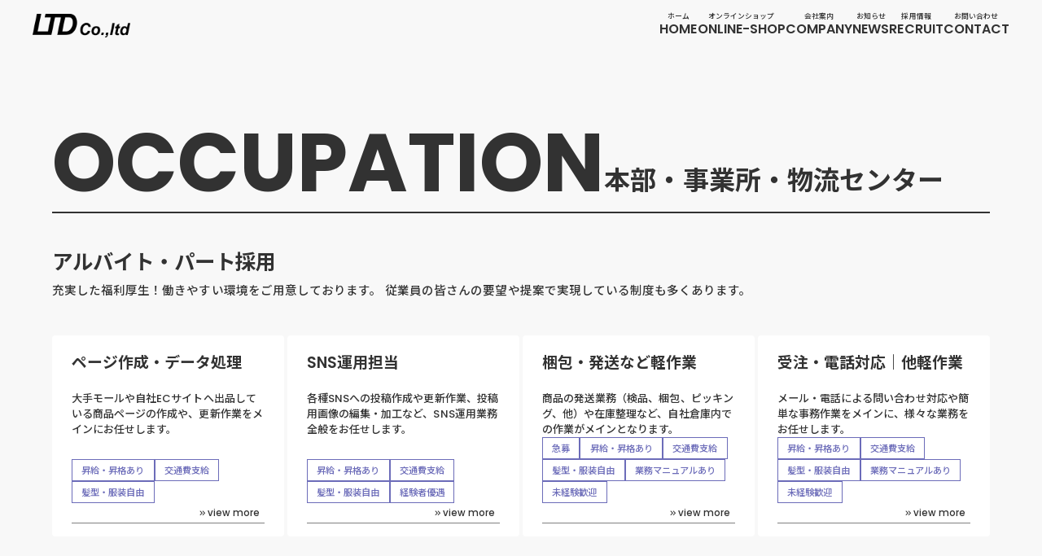

--- FILE ---
content_type: text/html; charset=UTF-8
request_url: https://www.limited-official.jp/occupation-tag/%E6%A5%AD%E5%8B%99%E3%83%9E%E3%83%8B%E3%83%A5%E3%82%A2%E3%83%AB%E3%81%82%E3%82%8A/
body_size: 8713
content:

<!DOCTYPE html>
<html lang="ja">

<head>
    <meta name='robots' content='index, follow, max-image-preview:large, max-snippet:-1, max-video-preview:-1' />
	<style>img:is([sizes="auto" i], [sizes^="auto," i]) { contain-intrinsic-size: 3000px 1500px }</style>
	
	<title>業務マニュアルあり アーカイブ - LTD Co., Ltd.</title>
	<link rel="canonical" href="https://www.limited-official.jp/occupation-tag/業務マニュアルあり/" />
	<meta property="og:locale" content="ja_JP" />
	<meta property="og:type" content="article" />
	<meta property="og:title" content="業務マニュアルあり アーカイブ - LTD Co., Ltd." />
	<meta property="og:url" content="https://www.limited-official.jp/occupation-tag/業務マニュアルあり/" />
	<meta property="og:site_name" content="LTD Co., Ltd." />
	<meta property="og:image" content="https://www.limited-official.jp/wp-content/uploads/2024/04/og-min.jpg" />
	<meta property="og:image:width" content="1200" />
	<meta property="og:image:height" content="630" />
	<meta property="og:image:type" content="image/jpeg" />
	<meta name="twitter:card" content="summary_large_image" />
	<script type="application/ld+json" class="yoast-schema-graph">{"@context":"https://schema.org","@graph":[{"@type":"CollectionPage","@id":"https://www.limited-official.jp/occupation-tag/%e6%a5%ad%e5%8b%99%e3%83%9e%e3%83%8b%e3%83%a5%e3%82%a2%e3%83%ab%e3%81%82%e3%82%8a/","url":"https://www.limited-official.jp/occupation-tag/%e6%a5%ad%e5%8b%99%e3%83%9e%e3%83%8b%e3%83%a5%e3%82%a2%e3%83%ab%e3%81%82%e3%82%8a/","name":"業務マニュアルあり アーカイブ - LTD Co., Ltd.","isPartOf":{"@id":"https://www.limited-official.jp/#website"},"breadcrumb":{"@id":"https://www.limited-official.jp/occupation-tag/%e6%a5%ad%e5%8b%99%e3%83%9e%e3%83%8b%e3%83%a5%e3%82%a2%e3%83%ab%e3%81%82%e3%82%8a/#breadcrumb"},"inLanguage":"ja"},{"@type":"BreadcrumbList","@id":"https://www.limited-official.jp/occupation-tag/%e6%a5%ad%e5%8b%99%e3%83%9e%e3%83%8b%e3%83%a5%e3%82%a2%e3%83%ab%e3%81%82%e3%82%8a/#breadcrumb","itemListElement":[{"@type":"ListItem","position":1,"name":"ホーム","item":"https://www.limited-official.jp/"},{"@type":"ListItem","position":2,"name":"業務マニュアルあり"}]},{"@type":"WebSite","@id":"https://www.limited-official.jp/#website","url":"https://www.limited-official.jp/","name":"LTD Co., Ltd.","description":"株式会社リミテッドコーポレーション","publisher":{"@id":"https://www.limited-official.jp/#organization"},"potentialAction":[{"@type":"SearchAction","target":{"@type":"EntryPoint","urlTemplate":"https://www.limited-official.jp/?s={search_term_string}"},"query-input":{"@type":"PropertyValueSpecification","valueRequired":true,"valueName":"search_term_string"}}],"inLanguage":"ja"},{"@type":"Organization","@id":"https://www.limited-official.jp/#organization","name":"LTD Co., Ltd.","url":"https://www.limited-official.jp/","logo":{"@type":"ImageObject","inLanguage":"ja","@id":"https://www.limited-official.jp/#/schema/logo/image/","url":"https://www.limited-official.jp/wp-content/uploads/2023/11/ltd-logo.png","contentUrl":"https://www.limited-official.jp/wp-content/uploads/2023/11/ltd-logo.png","width":1280,"height":307,"caption":"LTD Co., Ltd."},"image":{"@id":"https://www.limited-official.jp/#/schema/logo/image/"}}]}</script>


<link rel='dns-prefetch' href='//cdn.jsdelivr.net' />
<link rel='dns-prefetch' href='//code.jquery.com' />
<link rel='dns-prefetch' href='//fonts.googleapis.com' />
<link rel="alternate" type="application/rss+xml" title="LTD Co., Ltd. &raquo; フィード" href="https://www.limited-official.jp/feed/" />
<link rel="alternate" type="application/rss+xml" title="LTD Co., Ltd. &raquo; コメントフィード" href="https://www.limited-official.jp/comments/feed/" />
<link rel="alternate" type="application/rss+xml" title="LTD Co., Ltd. &raquo; 業務マニュアルあり タグ のフィード" href="https://www.limited-official.jp/occupation-tag/%e6%a5%ad%e5%8b%99%e3%83%9e%e3%83%8b%e3%83%a5%e3%82%a2%e3%83%ab%e3%81%82%e3%82%8a/feed/" />
<script type="text/javascript">
/* <![CDATA[ */
window._wpemojiSettings = {"baseUrl":"https:\/\/s.w.org\/images\/core\/emoji\/16.0.1\/72x72\/","ext":".png","svgUrl":"https:\/\/s.w.org\/images\/core\/emoji\/16.0.1\/svg\/","svgExt":".svg","source":{"concatemoji":"https:\/\/www.limited-official.jp\/wp-includes\/js\/wp-emoji-release.min.js?ver=6.8.3"}};
/*! This file is auto-generated */
!function(s,n){var o,i,e;function c(e){try{var t={supportTests:e,timestamp:(new Date).valueOf()};sessionStorage.setItem(o,JSON.stringify(t))}catch(e){}}function p(e,t,n){e.clearRect(0,0,e.canvas.width,e.canvas.height),e.fillText(t,0,0);var t=new Uint32Array(e.getImageData(0,0,e.canvas.width,e.canvas.height).data),a=(e.clearRect(0,0,e.canvas.width,e.canvas.height),e.fillText(n,0,0),new Uint32Array(e.getImageData(0,0,e.canvas.width,e.canvas.height).data));return t.every(function(e,t){return e===a[t]})}function u(e,t){e.clearRect(0,0,e.canvas.width,e.canvas.height),e.fillText(t,0,0);for(var n=e.getImageData(16,16,1,1),a=0;a<n.data.length;a++)if(0!==n.data[a])return!1;return!0}function f(e,t,n,a){switch(t){case"flag":return n(e,"\ud83c\udff3\ufe0f\u200d\u26a7\ufe0f","\ud83c\udff3\ufe0f\u200b\u26a7\ufe0f")?!1:!n(e,"\ud83c\udde8\ud83c\uddf6","\ud83c\udde8\u200b\ud83c\uddf6")&&!n(e,"\ud83c\udff4\udb40\udc67\udb40\udc62\udb40\udc65\udb40\udc6e\udb40\udc67\udb40\udc7f","\ud83c\udff4\u200b\udb40\udc67\u200b\udb40\udc62\u200b\udb40\udc65\u200b\udb40\udc6e\u200b\udb40\udc67\u200b\udb40\udc7f");case"emoji":return!a(e,"\ud83e\udedf")}return!1}function g(e,t,n,a){var r="undefined"!=typeof WorkerGlobalScope&&self instanceof WorkerGlobalScope?new OffscreenCanvas(300,150):s.createElement("canvas"),o=r.getContext("2d",{willReadFrequently:!0}),i=(o.textBaseline="top",o.font="600 32px Arial",{});return e.forEach(function(e){i[e]=t(o,e,n,a)}),i}function t(e){var t=s.createElement("script");t.src=e,t.defer=!0,s.head.appendChild(t)}"undefined"!=typeof Promise&&(o="wpEmojiSettingsSupports",i=["flag","emoji"],n.supports={everything:!0,everythingExceptFlag:!0},e=new Promise(function(e){s.addEventListener("DOMContentLoaded",e,{once:!0})}),new Promise(function(t){var n=function(){try{var e=JSON.parse(sessionStorage.getItem(o));if("object"==typeof e&&"number"==typeof e.timestamp&&(new Date).valueOf()<e.timestamp+604800&&"object"==typeof e.supportTests)return e.supportTests}catch(e){}return null}();if(!n){if("undefined"!=typeof Worker&&"undefined"!=typeof OffscreenCanvas&&"undefined"!=typeof URL&&URL.createObjectURL&&"undefined"!=typeof Blob)try{var e="postMessage("+g.toString()+"("+[JSON.stringify(i),f.toString(),p.toString(),u.toString()].join(",")+"));",a=new Blob([e],{type:"text/javascript"}),r=new Worker(URL.createObjectURL(a),{name:"wpTestEmojiSupports"});return void(r.onmessage=function(e){c(n=e.data),r.terminate(),t(n)})}catch(e){}c(n=g(i,f,p,u))}t(n)}).then(function(e){for(var t in e)n.supports[t]=e[t],n.supports.everything=n.supports.everything&&n.supports[t],"flag"!==t&&(n.supports.everythingExceptFlag=n.supports.everythingExceptFlag&&n.supports[t]);n.supports.everythingExceptFlag=n.supports.everythingExceptFlag&&!n.supports.flag,n.DOMReady=!1,n.readyCallback=function(){n.DOMReady=!0}}).then(function(){return e}).then(function(){var e;n.supports.everything||(n.readyCallback(),(e=n.source||{}).concatemoji?t(e.concatemoji):e.wpemoji&&e.twemoji&&(t(e.twemoji),t(e.wpemoji)))}))}((window,document),window._wpemojiSettings);
/* ]]> */
</script>
<style id='wp-emoji-styles-inline-css' type='text/css'>

	img.wp-smiley, img.emoji {
		display: inline !important;
		border: none !important;
		box-shadow: none !important;
		height: 1em !important;
		width: 1em !important;
		margin: 0 0.07em !important;
		vertical-align: -0.1em !important;
		background: none !important;
		padding: 0 !important;
	}
</style>
<link rel='stylesheet' id='wp-block-library-css' href='https://www.limited-official.jp/wp-includes/css/dist/block-library/style.min.css?ver=6.8.3' type='text/css' media='all' />
<style id='classic-theme-styles-inline-css' type='text/css'>
/*! This file is auto-generated */
.wp-block-button__link{color:#fff;background-color:#32373c;border-radius:9999px;box-shadow:none;text-decoration:none;padding:calc(.667em + 2px) calc(1.333em + 2px);font-size:1.125em}.wp-block-file__button{background:#32373c;color:#fff;text-decoration:none}
</style>
<style id='global-styles-inline-css' type='text/css'>
:root{--wp--preset--aspect-ratio--square: 1;--wp--preset--aspect-ratio--4-3: 4/3;--wp--preset--aspect-ratio--3-4: 3/4;--wp--preset--aspect-ratio--3-2: 3/2;--wp--preset--aspect-ratio--2-3: 2/3;--wp--preset--aspect-ratio--16-9: 16/9;--wp--preset--aspect-ratio--9-16: 9/16;--wp--preset--color--black: #000000;--wp--preset--color--cyan-bluish-gray: #abb8c3;--wp--preset--color--white: #ffffff;--wp--preset--color--pale-pink: #f78da7;--wp--preset--color--vivid-red: #cf2e2e;--wp--preset--color--luminous-vivid-orange: #ff6900;--wp--preset--color--luminous-vivid-amber: #fcb900;--wp--preset--color--light-green-cyan: #7bdcb5;--wp--preset--color--vivid-green-cyan: #00d084;--wp--preset--color--pale-cyan-blue: #8ed1fc;--wp--preset--color--vivid-cyan-blue: #0693e3;--wp--preset--color--vivid-purple: #9b51e0;--wp--preset--gradient--vivid-cyan-blue-to-vivid-purple: linear-gradient(135deg,rgba(6,147,227,1) 0%,rgb(155,81,224) 100%);--wp--preset--gradient--light-green-cyan-to-vivid-green-cyan: linear-gradient(135deg,rgb(122,220,180) 0%,rgb(0,208,130) 100%);--wp--preset--gradient--luminous-vivid-amber-to-luminous-vivid-orange: linear-gradient(135deg,rgba(252,185,0,1) 0%,rgba(255,105,0,1) 100%);--wp--preset--gradient--luminous-vivid-orange-to-vivid-red: linear-gradient(135deg,rgba(255,105,0,1) 0%,rgb(207,46,46) 100%);--wp--preset--gradient--very-light-gray-to-cyan-bluish-gray: linear-gradient(135deg,rgb(238,238,238) 0%,rgb(169,184,195) 100%);--wp--preset--gradient--cool-to-warm-spectrum: linear-gradient(135deg,rgb(74,234,220) 0%,rgb(151,120,209) 20%,rgb(207,42,186) 40%,rgb(238,44,130) 60%,rgb(251,105,98) 80%,rgb(254,248,76) 100%);--wp--preset--gradient--blush-light-purple: linear-gradient(135deg,rgb(255,206,236) 0%,rgb(152,150,240) 100%);--wp--preset--gradient--blush-bordeaux: linear-gradient(135deg,rgb(254,205,165) 0%,rgb(254,45,45) 50%,rgb(107,0,62) 100%);--wp--preset--gradient--luminous-dusk: linear-gradient(135deg,rgb(255,203,112) 0%,rgb(199,81,192) 50%,rgb(65,88,208) 100%);--wp--preset--gradient--pale-ocean: linear-gradient(135deg,rgb(255,245,203) 0%,rgb(182,227,212) 50%,rgb(51,167,181) 100%);--wp--preset--gradient--electric-grass: linear-gradient(135deg,rgb(202,248,128) 0%,rgb(113,206,126) 100%);--wp--preset--gradient--midnight: linear-gradient(135deg,rgb(2,3,129) 0%,rgb(40,116,252) 100%);--wp--preset--font-size--small: 13px;--wp--preset--font-size--medium: 20px;--wp--preset--font-size--large: 36px;--wp--preset--font-size--x-large: 42px;--wp--preset--spacing--20: 0.44rem;--wp--preset--spacing--30: 0.67rem;--wp--preset--spacing--40: 1rem;--wp--preset--spacing--50: 1.5rem;--wp--preset--spacing--60: 2.25rem;--wp--preset--spacing--70: 3.38rem;--wp--preset--spacing--80: 5.06rem;--wp--preset--shadow--natural: 6px 6px 9px rgba(0, 0, 0, 0.2);--wp--preset--shadow--deep: 12px 12px 50px rgba(0, 0, 0, 0.4);--wp--preset--shadow--sharp: 6px 6px 0px rgba(0, 0, 0, 0.2);--wp--preset--shadow--outlined: 6px 6px 0px -3px rgba(255, 255, 255, 1), 6px 6px rgba(0, 0, 0, 1);--wp--preset--shadow--crisp: 6px 6px 0px rgba(0, 0, 0, 1);}:where(.is-layout-flex){gap: 0.5em;}:where(.is-layout-grid){gap: 0.5em;}body .is-layout-flex{display: flex;}.is-layout-flex{flex-wrap: wrap;align-items: center;}.is-layout-flex > :is(*, div){margin: 0;}body .is-layout-grid{display: grid;}.is-layout-grid > :is(*, div){margin: 0;}:where(.wp-block-columns.is-layout-flex){gap: 2em;}:where(.wp-block-columns.is-layout-grid){gap: 2em;}:where(.wp-block-post-template.is-layout-flex){gap: 1.25em;}:where(.wp-block-post-template.is-layout-grid){gap: 1.25em;}.has-black-color{color: var(--wp--preset--color--black) !important;}.has-cyan-bluish-gray-color{color: var(--wp--preset--color--cyan-bluish-gray) !important;}.has-white-color{color: var(--wp--preset--color--white) !important;}.has-pale-pink-color{color: var(--wp--preset--color--pale-pink) !important;}.has-vivid-red-color{color: var(--wp--preset--color--vivid-red) !important;}.has-luminous-vivid-orange-color{color: var(--wp--preset--color--luminous-vivid-orange) !important;}.has-luminous-vivid-amber-color{color: var(--wp--preset--color--luminous-vivid-amber) !important;}.has-light-green-cyan-color{color: var(--wp--preset--color--light-green-cyan) !important;}.has-vivid-green-cyan-color{color: var(--wp--preset--color--vivid-green-cyan) !important;}.has-pale-cyan-blue-color{color: var(--wp--preset--color--pale-cyan-blue) !important;}.has-vivid-cyan-blue-color{color: var(--wp--preset--color--vivid-cyan-blue) !important;}.has-vivid-purple-color{color: var(--wp--preset--color--vivid-purple) !important;}.has-black-background-color{background-color: var(--wp--preset--color--black) !important;}.has-cyan-bluish-gray-background-color{background-color: var(--wp--preset--color--cyan-bluish-gray) !important;}.has-white-background-color{background-color: var(--wp--preset--color--white) !important;}.has-pale-pink-background-color{background-color: var(--wp--preset--color--pale-pink) !important;}.has-vivid-red-background-color{background-color: var(--wp--preset--color--vivid-red) !important;}.has-luminous-vivid-orange-background-color{background-color: var(--wp--preset--color--luminous-vivid-orange) !important;}.has-luminous-vivid-amber-background-color{background-color: var(--wp--preset--color--luminous-vivid-amber) !important;}.has-light-green-cyan-background-color{background-color: var(--wp--preset--color--light-green-cyan) !important;}.has-vivid-green-cyan-background-color{background-color: var(--wp--preset--color--vivid-green-cyan) !important;}.has-pale-cyan-blue-background-color{background-color: var(--wp--preset--color--pale-cyan-blue) !important;}.has-vivid-cyan-blue-background-color{background-color: var(--wp--preset--color--vivid-cyan-blue) !important;}.has-vivid-purple-background-color{background-color: var(--wp--preset--color--vivid-purple) !important;}.has-black-border-color{border-color: var(--wp--preset--color--black) !important;}.has-cyan-bluish-gray-border-color{border-color: var(--wp--preset--color--cyan-bluish-gray) !important;}.has-white-border-color{border-color: var(--wp--preset--color--white) !important;}.has-pale-pink-border-color{border-color: var(--wp--preset--color--pale-pink) !important;}.has-vivid-red-border-color{border-color: var(--wp--preset--color--vivid-red) !important;}.has-luminous-vivid-orange-border-color{border-color: var(--wp--preset--color--luminous-vivid-orange) !important;}.has-luminous-vivid-amber-border-color{border-color: var(--wp--preset--color--luminous-vivid-amber) !important;}.has-light-green-cyan-border-color{border-color: var(--wp--preset--color--light-green-cyan) !important;}.has-vivid-green-cyan-border-color{border-color: var(--wp--preset--color--vivid-green-cyan) !important;}.has-pale-cyan-blue-border-color{border-color: var(--wp--preset--color--pale-cyan-blue) !important;}.has-vivid-cyan-blue-border-color{border-color: var(--wp--preset--color--vivid-cyan-blue) !important;}.has-vivid-purple-border-color{border-color: var(--wp--preset--color--vivid-purple) !important;}.has-vivid-cyan-blue-to-vivid-purple-gradient-background{background: var(--wp--preset--gradient--vivid-cyan-blue-to-vivid-purple) !important;}.has-light-green-cyan-to-vivid-green-cyan-gradient-background{background: var(--wp--preset--gradient--light-green-cyan-to-vivid-green-cyan) !important;}.has-luminous-vivid-amber-to-luminous-vivid-orange-gradient-background{background: var(--wp--preset--gradient--luminous-vivid-amber-to-luminous-vivid-orange) !important;}.has-luminous-vivid-orange-to-vivid-red-gradient-background{background: var(--wp--preset--gradient--luminous-vivid-orange-to-vivid-red) !important;}.has-very-light-gray-to-cyan-bluish-gray-gradient-background{background: var(--wp--preset--gradient--very-light-gray-to-cyan-bluish-gray) !important;}.has-cool-to-warm-spectrum-gradient-background{background: var(--wp--preset--gradient--cool-to-warm-spectrum) !important;}.has-blush-light-purple-gradient-background{background: var(--wp--preset--gradient--blush-light-purple) !important;}.has-blush-bordeaux-gradient-background{background: var(--wp--preset--gradient--blush-bordeaux) !important;}.has-luminous-dusk-gradient-background{background: var(--wp--preset--gradient--luminous-dusk) !important;}.has-pale-ocean-gradient-background{background: var(--wp--preset--gradient--pale-ocean) !important;}.has-electric-grass-gradient-background{background: var(--wp--preset--gradient--electric-grass) !important;}.has-midnight-gradient-background{background: var(--wp--preset--gradient--midnight) !important;}.has-small-font-size{font-size: var(--wp--preset--font-size--small) !important;}.has-medium-font-size{font-size: var(--wp--preset--font-size--medium) !important;}.has-large-font-size{font-size: var(--wp--preset--font-size--large) !important;}.has-x-large-font-size{font-size: var(--wp--preset--font-size--x-large) !important;}
:where(.wp-block-post-template.is-layout-flex){gap: 1.25em;}:where(.wp-block-post-template.is-layout-grid){gap: 1.25em;}
:where(.wp-block-columns.is-layout-flex){gap: 2em;}:where(.wp-block-columns.is-layout-grid){gap: 2em;}
:root :where(.wp-block-pullquote){font-size: 1.5em;line-height: 1.6;}
</style>
<link rel='stylesheet' id='swiper-css-css' href='https://cdn.jsdelivr.net/npm/swiper@8/swiper-bundle.min.css?ver=1.0.1' type='text/css' media='all' />
<link rel='stylesheet' id='google-material-css' href='https://fonts.googleapis.com/css?family=Material+Icons%7CMaterial+Icons+Outlined%7CMaterial+Icons+Round%7CMaterial+Icons+Sharp%7CMaterial+Icons+Two+Tone&#038;ver=1.0.1' type='text/css' media='all' />
<link rel='stylesheet' id='reset-css' href='https://www.limited-official.jp/wp-content/themes/LTD/assets/common/css/ress.css?ver=1.0.1' type='text/css' media='all' />
<link rel='stylesheet' id='main-css' href='https://www.limited-official.jp/wp-content/themes/LTD/assets/common/css/main.css?ver=1.7.37' type='text/css' media='all' />
<script type="text/javascript" src="//code.jquery.com/jquery-3.6.0.min.js?ver=1.0.1" id="jquery-js"></script>
<link rel="https://api.w.org/" href="https://www.limited-official.jp/wp-json/" /><link rel="alternate" title="JSON" type="application/json" href="https://www.limited-official.jp/wp-json/wp/v2/occupation-tag/13" /><link rel="EditURI" type="application/rsd+xml" title="RSD" href="https://www.limited-official.jp/xmlrpc.php?rsd" />
<meta name="generator" content="WordPress 6.8.3" />
<link rel="icon" href="https://www.limited-official.jp/wp-content/uploads/2024/04/cropped-favicon-32x32.png" sizes="32x32" />
<link rel="icon" href="https://www.limited-official.jp/wp-content/uploads/2024/04/cropped-favicon-192x192.png" sizes="192x192" />
<link rel="apple-touch-icon" href="https://www.limited-official.jp/wp-content/uploads/2024/04/cropped-favicon-180x180.png" />
<meta name="msapplication-TileImage" content="https://www.limited-official.jp/wp-content/uploads/2024/04/cropped-favicon-270x270.png" />
    <meta name="viewport" content="width=device-width, initial-scale=1.0">
    <meta charset="utf-8">
    <link rel="preconnect" href="https://fonts.googleapis.com">
    <link rel="preconnect" href="https://fonts.gstatic.com" crossorigin>
    <link href="https://fonts.googleapis.com/css2?family=DotGothic16&family=Homemade+Apple&family=Noto+Sans+JP:wght@100;300;400;500;700;900&family=Poppins:wght@100;200;300;400;500;600;700;800;900&display=swap" rel="stylesheet">
            <!--script async src="https://pagead2.googlesyndication.com/pagead/js/adsbygoogle.js?client=ca-pub-7660103551741061" crossorigin="anonymous"></script-->
        <!-- Google Tag Manager -->
    <script>(function(w,d,s,l,i){w[l]=w[l]||[];w[l].push({'gtm.start':new Date().getTime(),event:'gtm.js'});var f=d.getElementsByTagName(s)[0], j=d.createElement(s),dl=l!='dataLayer'?'&l='+l:'';j.async=true;j.src='https://www.googletagmanager.com/gtm.js?id='+i+dl;f.parentNode.insertBefore(j,f); })(window,document,'script','dataLayer','GTM-KP8FS4D6');</script>
</head>

<body class="archive tax-occupation-tag term-13 wp-custom-logo wp-theme-LTD" id="_body">

        <!-- Google Tag Manager (noscript) -->
    <noscript><iframe src="https://www.googletagmanager.com/ns.html?id=GTM-KP8FS4D6" height="0" width="0" style="display:none;visibility:hidden"></iframe></noscript>

    <header id="site-header" class="_header">
        <div class="row">

            <div class="logo">
                    <p class="site-name">Limited Corporation Official web-site</p><a href="https://www.limited-official.jp/" class="custom-logo-link" rel="home"><img width="1280" height="307" src="https://www.limited-official.jp/wp-content/uploads/2023/11/ltd-logo.png" class="custom-logo" alt="LTD Co., Ltd." decoding="async" fetchpriority="high" srcset="https://www.limited-official.jp/wp-content/uploads/2023/11/ltd-logo.png 1280w, https://www.limited-official.jp/wp-content/uploads/2023/11/ltd-logo-300x72.png 300w, https://www.limited-official.jp/wp-content/uploads/2023/11/ltd-logo-1024x246.png 1024w, https://www.limited-official.jp/wp-content/uploads/2023/11/ltd-logo-768x184.png 768w" sizes="(max-width: 1280px) 100vw, 1280px" /></a></div>
            <nav id="header-menu" class="menu-g-navi-container"><ul id="header-menu__container" class="menu"><li id="menu-item-415" class="menu-item menu-item-type-post_type menu-item-object-page menu-item-home menu-item-415"><a href="https://www.limited-official.jp/" data-label="ホーム">HOME</a></li>
<li id="menu-item-414" class="menu-item menu-item-type-post_type menu-item-object-page menu-item-414"><a href="https://www.limited-official.jp/online-shop/" data-label="オンラインショップ">ONLINE-SHOP</a></li>
<li id="menu-item-413" class="menu-item menu-item-type-post_type menu-item-object-page menu-item-has-children menu-item-413"><a href="https://www.limited-official.jp/company/" data-label="会社案内">COMPANY</a>
<ul class="sub-menu">
	<li id="menu-item-418" class="menu-item menu-item-type-post_type menu-item-object-page menu-item-418"><a href="https://www.limited-official.jp/company/greetings/" data-label="代表挨拶">GREETINGS</a></li>
	<li id="menu-item-416" class="menu-item menu-item-type-post_type menu-item-object-page menu-item-416"><a href="https://www.limited-official.jp/company/outline/" data-label="会社概要">OUTLINE</a></li>
	<li id="menu-item-425" class="menu-item menu-item-type-post_type menu-item-object-page menu-item-425"><a href="https://www.limited-official.jp/company/history/" data-label="沿革">HISTORY</a></li>
	<li id="menu-item-419" class="menu-item menu-item-type-post_type menu-item-object-page menu-item-419"><a href="https://www.limited-official.jp/company/award/" data-label="受賞歴">AWARD</a></li>
	<li id="menu-item-417" class="menu-item menu-item-type-post_type menu-item-object-page menu-item-417"><a href="https://www.limited-official.jp/company/access/" data-label="アクセス">ACCESS</a></li>
</ul>
</li>
<li id="menu-item-799" class="menu-item menu-item-type-post_type_archive menu-item-object-news menu-item-799"><a href="https://www.limited-official.jp/news/" data-label="お知らせ">NEWS</a></li>
<li id="menu-item-424" class="menu-item menu-item-type-post_type menu-item-object-page menu-item-has-children menu-item-424"><a href="https://www.limited-official.jp/recruit/" data-label="採用情報">RECRUIT</a>
<ul class="sub-menu">
	<li id="menu-item-800" class="menu-item menu-item-type-post_type_archive menu-item-object-limited-edt menu-item-800"><a href="https://www.limited-official.jp/recruit/limited-edt/" data-label="ショップスタッフ">Limited.edt</a></li>
	<li id="menu-item-801" class="menu-item menu-item-type-post_type_archive menu-item-object-occupation menu-item-801"><a href="https://www.limited-official.jp/recruit/occupation/" data-label="事業所・物流センター">OCCUPATION</a></li>
</ul>
</li>
<li id="menu-item-423" class="menu-item menu-item-type-post_type menu-item-object-page menu-item-423"><a href="https://www.limited-official.jp/contact/" data-label="お問い合わせ">CONTACT</a></li>
</ul></nav>
            <div id="trigger" class="hamburger">
                <div class="wrap">
                    <span></span>
                    <span></span>
                    <span></span>
                </div>
            </div>

            

        </div>
    </header>
    


    
    <main class="_main is_archive">
    <!-- ^^ header ^^ -->


    




<section id="archive" class="_section pages archive">
    <div class="wrap min">
        
        <!--div class="s-ttl tx-center"-->
        <div class="s-ttl">
            <div class="s-ttl__main"><p class="">occupation</p></div>
            <div class="s-ttl__sub"><h1 class="">本部・事業所・物流センター</h1></div>
        </div>
        
        <div class="contents">

            <div class="contents_intro">
                <h2><strong>アルバイト・パート採用</strong></h2>
                <p>充実した福利厚生！働きやすい環境をご用意しております。 従業員の皆さんの要望や提案で実現している制度も多くあります。</p>
            </div>

            <div id="occupation">

                <div class="occupation-container"><artcile class="occupation-item">
                                    <a href="https://www.limited-official.jp/recruit/occupation/page-creation/" class="posts__href">
                                        <div class="occupation-item__wrap"><div class="occupation-item__content">
                                                <h3 class="occupation-item__ttl">ページ作成・データ処理</h3><p>大手モールや自社ECサイトへ出品している商品ページの作成や、更新作業をメインにお任せします。</p></div></div><div class="tags"><span>昇給・昇格あり</span><span>交通費支給</span><span>髪型・服装自由</span></div><span>view more</span></a>
                                </artcile><artcile class="occupation-item">
                                    <a href="https://www.limited-official.jp/recruit/occupation/sns-operation/" class="posts__href">
                                        <div class="occupation-item__wrap"><div class="occupation-item__content">
                                                <h3 class="occupation-item__ttl">SNS運用担当</h3><p>各種SNSへの投稿作成や更新作業、投稿用画像の編集・加工など、SNS運用業務全般をお任せします。</p></div></div><div class="tags"><span>昇給・昇格あり</span><span>交通費支給</span><span>髪型・服装自由</span><span>経験者優遇</span></div><span>view more</span></a>
                                </artcile><artcile class="occupation-item">
                                    <a href="https://www.limited-official.jp/recruit/occupation/packing-n-shipping/" class="posts__href">
                                        <div class="occupation-item__wrap"><img class="tax__img" src="https://www.limited-official.jp/wp-content/uploads/2023/12/store-03.jpg" loading="lazy"><div class="occupation-item__content">
                                                <h3 class="occupation-item__ttl">梱包・発送など軽作業</h3><p>商品の発送業務（検品、梱包、ピッキング、他）や在庫整理など、自社倉庫内での作業がメインとなります。</p></div></div><div class="tags"><span>急募</span><span>昇給・昇格あり</span><span>交通費支給</span><span>髪型・服装自由</span><span>業務マニュアルあり</span><span>未経験歓迎</span></div><span>view more</span></a>
                                </artcile><artcile class="occupation-item">
                                    <a href="https://www.limited-official.jp/recruit/occupation/cs/" class="posts__href">
                                        <div class="occupation-item__wrap"><div class="occupation-item__content">
                                                <h3 class="occupation-item__ttl">受注・電話対応｜他軽作業</h3><p>メール・電話による問い合わせ対応や簡単な事務作業をメインに、様々な業務をお任せします。</p></div></div><div class="tags"><span>昇給・昇格あり</span><span>交通費支給</span><span>髪型・服装自由</span><span>業務マニュアルあり</span><span>未経験歓迎</span></div><span>view more</span></a>
                                </artcile></div>
            </div>


            <div class="contents_intro">
                <h2><strong>キャリア採用（中途採用）</strong></h2>
                <p>
                    自ら考えて積極的に動ける人材、あるいは人を動かせるリーダーシップや、マネジメント能力に長けた人材の必要性を感じています。<br>
                    組織として解決していく課題と考えていますので、歩みを共にしていける方を募集しております。
                </p>
            </div>
            
            <div id="occupation">

                <div class="occupation-container double"><artcile class="occupation-item">
                                    <a href="https://www.limited-official.jp/recruit/occupation/ec%e3%82%b5%e3%82%a4%e3%83%88%e9%81%8b%e5%96%b6%e3%82%b9%e3%82%bf%e3%83%83%e3%83%95/" class="posts__href">
                                        <div class="occupation-item__wrap"><div class="occupation-item__content">
                                                <h3 class="occupation-item__ttl">ECサイト（ネットショップ・通販サイト）運営スタッフ</h3><p>大手ECモール・サイト（ネットショップ・通販サイト）の運営業務をお任せします。</p></div><div class="tags"><span>急募</span><span>昇給・昇格あり</span><span>年間休日120日超</span><span>髪型・服装自由</span><span>経験者優遇</span></div></div>
                                        <span>詳しく見る</span></a>
                                </artcile><artcile class="occupation-item">
                                    <a href="https://www.limited-official.jp/recruit/occupation/fulfillment-leader/" class="posts__href">
                                        <div class="occupation-item__wrap"><div class="occupation-item__content">
                                                <h3 class="occupation-item__ttl">フルフィルメントリーダー</h3><p>現在、募集は行っておりません。</p></div><div class="tags"><span>昇給・昇格あり</span><span>年間休日120日超</span><span>髪型・服装自由</span><span>未経験歓迎</span><span>経験者優遇</span></div></div>
                                        <span>詳しく見る</span></a>
                                </artcile><artcile class="occupation-item">
                                    <a href="https://www.limited-official.jp/recruit/occupation/corporate-it/" class="posts__href">
                                        <div class="occupation-item__wrap"><div class="occupation-item__content">
                                                <h3 class="occupation-item__ttl">コーポレートIT</h3><p>現在、募集は行っておりません。</p></div><div class="tags"><span>昇給・昇格あり</span><span>年間休日120日超</span><span>髪型・服装自由</span></div></div>
                                        <span>詳しく見る</span></a>
                                </artcile></div>
            </div>




        </div>

    </div>
</section>


        <section id="contact" class="_section contact">
            <div class="wrap">
                
                <a class="ttl-href fade-in-item-up" href="https://www.limited-official.jp/contact/">
                    <div class="s-ttl">
                        <div class="s-ttl__main"><p>CONTACT US</p></div>
                        <div class="s-ttl__sub"><p>お問い合わせ</p></div>
                    </div>
                </a>

            </div>
        </section>








<!-- vv footer vv -->
    </main>
    
    <footer id="" class="_footer">
        <div class="wrap">

            
            <div class="footer_info">
                
                                    <a href="https://www.limited-official.jp/" class="custom-logo-link" rel="home"><img width="1280" height="307" src="https://www.limited-official.jp/wp-content/uploads/2023/11/ltd-logo.png" class="custom-logo" alt="LTD Co., Ltd." decoding="async" srcset="https://www.limited-official.jp/wp-content/uploads/2023/11/ltd-logo.png 1280w, https://www.limited-official.jp/wp-content/uploads/2023/11/ltd-logo-300x72.png 300w, https://www.limited-official.jp/wp-content/uploads/2023/11/ltd-logo-1024x246.png 1024w, https://www.limited-official.jp/wp-content/uploads/2023/11/ltd-logo-768x184.png 768w" sizes="(max-width: 1280px) 100vw, 1280px" /></a>                                <!--span class="cp-name">株式会社リミテッドコーポレーション</span-->

                <!--div class="info__social">
                    <a class="social_icon instagram" href="#"></a>
                    <a class="social_icon tiktok" href="#"></a>
                </div-->
            </div>

            <div class="footer_nav">
                <ul class="nav_links">

                    <li>
                        <a data-label="ホーム" href="https://www.limited-official.jp/">HOME</a>
                    </li>
                    <li>
                        <a data-label="会社案内" href="https://www.limited-official.jp/company/">COMPANY</a>
                    </li>
                    <li>
                        <a data-label="会社概要" href="https://www.limited-official.jp/company/outline/">OUTLINE</a>
                    </li>
                    <li>
                        <a data-label="沿革" href="https://www.limited-official.jp/company/history/">HISTORY</a>
                    </li>
                    <li>
                        <a data-label="受賞歴" href="https://www.limited-official.jp/company/award/">AWARD</a>
                    </li>
                    <li>
                        <a data-label="アクセス" href="https://www.limited-official.jp/company/access/">ACCESS</a>
                    </li>
                    <li>
                        <a data-label="採用情報" href="https://www.limited-official.jp/recruit/">RECRUIT</a>
                    </li>
                    <li>
                        <a class="blank" data-label="店舗情報" rel="noreferrer noopener" href="https://limited-edt.com/?link=cp" target="_blank">STORE</a>
                    </li>
                    <li>
                        <a data-label="オンラインショップ" href="https://www.limited-official.jp/online-shop/">ONLINE-SHOP</a>
                    </li>
                    <li>
                        <a data-label="お問い合わせ" href="https://www.limited-official.jp/contact/">CONTACT</a>
                    </li>
                </ul>
            </div>

            <div class="footer_btm-content">
                <a href="https://www.limited-official.jp/privacy-policy/">個人情報保護方針</a>
                <a href="https://www.limited-official.jp/about-site/">このサイトについて</a>
                <div class="cc">© 2001 - 2025 <a href="https://www.limited-official.jp/">LTD Co., Ltd.</a></div>
            </div>
        </div>
        

    </footer>

</body>
</html>

<script type="speculationrules">
{"prefetch":[{"source":"document","where":{"and":[{"href_matches":"\/*"},{"not":{"href_matches":["\/wp-*.php","\/wp-admin\/*","\/wp-content\/uploads\/*","\/wp-content\/*","\/wp-content\/plugins\/*","\/wp-content\/themes\/LTD\/*","\/*\\?(.+)"]}},{"not":{"selector_matches":"a[rel~=\"nofollow\"]"}},{"not":{"selector_matches":".no-prefetch, .no-prefetch a"}}]},"eagerness":"conservative"}]}
</script>
<script type="text/javascript" src="https://cdn.jsdelivr.net/npm/swiper@8/swiper-bundle.min.js?ver=1.0.1" id="swiper-js-js"></script>
<script type="text/javascript" src="https://www.limited-official.jp/wp-content/themes/LTD/assets/common/js/script.js?ver=1.8.1" id="scription-js-js"></script>


--- FILE ---
content_type: text/css
request_url: https://www.limited-official.jp/wp-content/themes/LTD/assets/common/css/main.css?ver=1.7.37
body_size: 55862
content:
@charset "UTF-8";
html {
  scroll-behavior: smooth;
}

html,
._body {
  position: relative;
  z-index: 0;
  -moz-text-size-adjust: 100%;
  text-size-adjust: 100%;
  -webkit-text-size-adjust: 100%;
  -webkit-font-smoothing: antialiased;
  -moz-osx-font-smoothing: grayscale;
  text-rendering: auto;
  word-break: break-word;
  font-display: swap;
  font-size: 16px;
  font-size: 25%;
  font-weight: 400;
  font-family: Poppins, Noto Sans JP, メイリオ, sans-serif;
  letter-spacing: 0.01em;
  line-height: 2.1;
  color: rgb(50, 50, 50);
  background: rgb(248, 248, 248);
}

body.no-scroll {
  overflow: hidden;
}

::-moz-selection {
  background: rgb(65, 65, 65);
  color: rgb(255, 255, 255);
}

::selection {
  background: rgb(65, 65, 65);
  color: rgb(255, 255, 255);
}

::-moz-placeholder { /* Others */
  color: #ccc;
}

::placeholder { /* Others */
  color: #ccc;
}

._section {
  position: relative;
  z-index: 0;
  /*&:nth-of-type(2n + 1) {
      //background: $usu-hai;
      background: #f6f1eb;
  }*/
  /*&:nth-of-type(1) {
      min-height: 162rem;
  }*/
}
._section.bg-dark {
  background: rgb(50, 50, 50);
  color: rgb(255, 255, 255);
}
._section.bg-dark .more-href a::before {
  background: rgb(255, 255, 255);
}
._section.bg-dark .ttl-href .s-ttl::before {
  background: rgb(255, 255, 255);
}
._section.bg-dark.cr-green {
  background: #96c14f;
}
._section.bg-dark.adidas-blue {
  background: #007bc6;
}
._section .wrap {
  position: relative;
  padding: min(7.5vw, 25rem) 5%;
  width: min(100%, 1920px);
  margin: 0 auto;
}
@media screen and (max-width: 1000px) {
  ._section .wrap {
    padding: 15rem 5%;
  }
}
._section .wrap.min {
  width: min(100%, 1600px);
}
._section .wrap.s_min {
  width: min(100%, 1200px);
}
._section.none .wrap {
  overflow: hidden;
  min-height: 100dvh;
}
._section .soooooon {
  display: grid;
  grid-template-columns: 1fr;
  align-items: center;
  justify-items: center;
  min-height: 30dvh;
  font-weight: 700;
  font-size: clamp(6rem, 2.5vw, 8rem);
  transform: rotate(-10deg);
  padding: 0.25em 0.5em;
  color: #fff;
  background: rgb(50, 50, 50);
  border-radius: 1rem;
  white-space: nowrap;
  transform-origin: right;
}
._section.hunter .wrap {
  padding-top: 0;
}
._section.hunter_gl {
  background: #1c1b1b;
  clip-path: polygon(0 7vw, 100% 0, 100% calc(100% - 7vw), 0 100%);
}
._section.hunter_gl .wrap {
  padding: min(20vw, 35rem) 5%;
}
._section.hunter_gl.ofs-gray {
  background: rgb(255, 255, 255);
  color: #060404;
}
._section.hunter, ._section.hunter_gl {
  font-size: 3.625rem;
  font-weight: 500;
}
@media screen and (max-width: 1000px) {
  ._section.hunter, ._section.hunter_gl {
    font-size: 3.5rem;
  }
}
._section .dl-btn_img {
  display: block;
  width: min(90%, 100rem);
  margin: 10rem auto;
  text-align: center;
}
._section .dl-btn_img a {
  display: block;
  width: 100%;
  height: 100%;
  padding: 1em 2em;
  border-radius: 1rem;
  background: rgb(210, 200, 80);
  font-weight: 600;
}
._section .dl-btn_img.crcs a {
  background: #96c14f !important;
}
._section .dl-btn_img.oofos a {
  background: rgb(150, 202, 79) !important;
  color: rgb(255, 255, 255);
}
._section .dl-btn_img.adidas a {
  background: #007bc6 !important;
  color: rgb(255, 255, 255);
}

.wrap-border {
  padding: 0 4rem 4rem;
}

.double {
  display: grid;
  grid-template-columns: repeat(2, 1fr);
}

.is_page {
  min-height: 100vh;
}

.page-template-page-demo .contact,
.home .contact {
  color: rgb(255, 255, 255);
  background: rgb(50, 50, 50);
}

.page-template-page-demo ._header,
.home ._header {
  position: fixed;
}
.page-template-page-demo ._header:not(.deformation),
.home ._header:not(.deformation) {
  color: #060404;
  transition: 0.5s;
  background: transparent;
  height: 25rem;
  color: rgb(255, 255, 255);
  /*-webkit-filter: invert(1) ;
          filter: invert(1);*/
  /*@include tab() {
      height: $hh;
  }*/
}
@media screen and (max-width: 768px) {
  .page-template-page-demo ._header:not(.deformation),
  .home ._header:not(.deformation) {
    color: unset;
  }
}
.page-template-page-demo ._header:not(.deformation) .logo,
.home ._header:not(.deformation) .logo {
  filter: invert(1);
}
.page-template-page-demo ._header:not(.deformation) .hamburger .wrap > span,
.home ._header:not(.deformation) .hamburger .wrap > span {
  background: rgb(255, 255, 255);
}

._header {
  position: sticky;
  top: 0;
  width: 100%;
  height: 15rem;
  padding: 0 10rem;
  background: rgb(248, 248, 248);
  z-index: 9999;
  transition: 0.5s;
  filter: invert(0);
}
._header .sub-menu {
  display: none;
}
._header .row {
  position: relative;
  display: flex;
  flex-flow: row nowrap;
  align-items: center;
  justify-content: space-between;
  width: 100%;
  height: 100%;
}
@media screen and (max-width: 1000px) {
  ._header .row {
    justify-content: center;
  }
}
._header .row::after {
  position: absolute;
  bottom: -1px;
  left: 50%;
  transform: translate(-50%, 0);
  content: "";
  display: block;
  width: calc(100vw - 10rem);
  height: 1px;
  background: transparent;
  transition: 0.2s;
}
@media screen and (max-width: 1000px) {
  ._header .row::after {
    width: calc(100vw - 7.5%);
  }
}
._header .menu-g-navi-container,
._header .g-navi {
  display: block;
  margin: 0 0 0 auto;
  font-size: 4rem;
  font-weight: 600;
  height: 100%;
}
._header .menu-g-navi-container .menu,
._header .menu-g-navi-container .g-navi_links,
._header .g-navi .menu,
._header .g-navi .g-navi_links {
  display: flex;
  flex-flow: row nowrap;
  align-items: center;
  justify-content: center;
  gap: 2em;
  height: 100%;
}
._header .menu-g-navi-container .menu > .menu-item,
._header .menu-g-navi-container .menu > .menu-item--wp,
._header .menu-g-navi-container .g-navi_links > .menu-item,
._header .menu-g-navi-container .g-navi_links > .menu-item--wp,
._header .g-navi .menu > .menu-item,
._header .g-navi .menu > .menu-item--wp,
._header .g-navi .g-navi_links > .menu-item,
._header .g-navi .g-navi_links > .menu-item--wp {
  position: relative;
  display: grid;
  grid-template-columns: 100%;
  align-items: center;
  height: 100%;
}
._header .menu-g-navi-container .menu a,
._header .menu-g-navi-container .g-navi_links a,
._header .g-navi .menu a,
._header .g-navi .g-navi_links a {
  display: inline-block;
  line-height: 1.3;
  text-align: center;
}
._header .menu-g-navi-container .menu a::before,
._header .menu-g-navi-container .g-navi_links a::before,
._header .g-navi .menu a::before,
._header .g-navi .g-navi_links a::before {
  content: attr(data-label);
  display: block;
  font-size: 0.55em;
  font-weight: 500;
}
._header .menu-g-navi-container .menu a:not(.current)::after,
._header .menu-g-navi-container .g-navi_links a:not(.current)::after,
._header .g-navi .menu a:not(.current)::after,
._header .g-navi .g-navi_links a:not(.current)::after {
  position: absolute;
  left: 0;
  bottom: 0;
  content: "";
  display: inline-block;
  width: 100%;
  height: 2px;
  background: rgb(210, 200, 80);
  opacity: 0;
}
._header .menu-g-navi-container .menu a.current,
._header .menu-g-navi-container .g-navi_links a.current,
._header .g-navi .menu a.current,
._header .g-navi .g-navi_links a.current {
  pointer-events: none;
}
._header .menu-g-navi-container .menu a.current::after,
._header .menu-g-navi-container .g-navi_links a.current::after,
._header .g-navi .menu a.current::after,
._header .g-navi .g-navi_links a.current::after {
  position: absolute;
  top: 50%;
  left: 50%;
  transform: translate(-50%, -50%) rotate(-60deg);
  z-index: -1;
  content: "";
  display: inline-block;
  width: 100%;
  max-width: 12rem;
  height: 100%;
  transition: unset !important;
  background-image: url(../img/logo/ltd-reg-left.svg);
  background-size: contain;
  background-repeat: no-repeat;
  background-position: 50% 50%;
  opacity: 0.25;
}
._header .logo {
  position: relative;
  width: 30rem;
  height: 100%;
  margin: 0.75rem 0 0;
  transition: 0.2s;
}
._header .logo > .site-name {
  position: absolute;
  left: 0;
  top: 0;
  display: inline-block;
  width: 100%;
  white-space: nowrap;
  text-indent: 100%;
  overflow: hidden;
}
._header .logo img {
  width: 100%;
  height: 100%;
  -o-object-fit: contain;
  object-fit: contain;
}
._header.deformation {
  background: rgba(248, 248, 248, 0.95);
}
@media screen and (max-width: 768px) {
  ._header.deformation .menu-g-navi-container {
    background: rgba(248, 248, 248, 0.95) !important;
  }
}
._header.deformation .row::after {
  background: rgb(50, 50, 50);
}

.hamburger {
  display: none;
  position: absolute;
  top: 50%;
  right: 5rem;
  transform: translateY(-50%);
}
.hamburger .wrap {
  position: relative;
  width: 30px;
  height: 20px;
  cursor: pointer;
}
.hamburger .wrap > span {
  position: absolute;
  right: 0;
  display: inline-block;
  width: 100%;
  height: 2px;
  border-radius: 999px;
  background: rgb(65, 65, 65);
  transition: 0.35s;
}
.hamburger .wrap > span:nth-child(1) {
  top: 0;
  transform-origin: right;
}
.hamburger .wrap > span:nth-child(2) {
  top: 50%;
  left: 50%;
  transform: translate(-50%, -50%);
  -webkit-transform: translate(-50%, -50%);
  -ms-transform: translate(-50%, -50%);
}
.hamburger .wrap > span:nth-child(3) {
  bottom: 0;
  transform-origin: right;
}
.hamburger.active .wrap > span:nth-child(1) {
  top: -1.5px;
  transform: rotate(-45deg);
}
.hamburger.active .wrap > span:nth-child(2) {
  width: 0;
}
.hamburger.active .wrap > span:nth-child(3) {
  bottom: -1.5px;
  transform: rotate(45deg);
}

@media screen and (max-width: 768px) {
  .hamburger {
    display: block;
  }
  ._header {
    padding: 0;
  }
  ._header .sub-menu {
    display: block;
  }
  ._header .menu-g-navi-container,
  ._header .g-navi {
    position: absolute;
    top: 99%;
    height: calc(100dvh - 15rem + 1%);
    width: 100%;
    left: 0;
    background: rgb(248, 248, 248);
    z-index: -9999;
    visibility: hidden;
    opacity: 0;
    transition: 0.3s;
    overflow-x: auto;
  }
  ._header .menu-g-navi-container.open,
  ._header .g-navi.open {
    z-index: unset;
    visibility: visible;
    opacity: 1;
  }
  ._header .menu-g-navi-container .menu,
  ._header .menu-g-navi-container .g-navi_links,
  ._header .g-navi .menu,
  ._header .g-navi .g-navi_links {
    padding: 10rem 10vw;
    flex-flow: column nowrap;
    justify-content: flex-start;
    overflow-x: auto;
  }
  ._header .menu-g-navi-container .menu > .menu-item,
  ._header .menu-g-navi-container .menu > .menu-item--wp,
  ._header .menu-g-navi-container .menu .sub-menu,
  ._header .menu-g-navi-container .g-navi_links > .menu-item,
  ._header .menu-g-navi-container .g-navi_links > .menu-item--wp,
  ._header .menu-g-navi-container .g-navi_links .sub-menu,
  ._header .g-navi .menu > .menu-item,
  ._header .g-navi .menu > .menu-item--wp,
  ._header .g-navi .menu .sub-menu,
  ._header .g-navi .g-navi_links > .menu-item,
  ._header .g-navi .g-navi_links > .menu-item--wp,
  ._header .g-navi .g-navi_links .sub-menu {
    display: flex;
    flex-flow: column nowrap;
    height: auto;
    width: 100%;
    gap: 2em;
  }
  ._header .menu-g-navi-container .menu a,
  ._header .menu-g-navi-container .g-navi_links a,
  ._header .g-navi .menu a,
  ._header .g-navi .g-navi_links a {
    display: flex;
    flex-flow: row-reverse nowrap;
    justify-content: space-between;
    align-items: baseline;
    width: 100%;
    border-bottom: 1px solid rgb(215, 215, 215);
    padding: 0 1rem 1rem;
  }
  ._header .menu-g-navi-container .menu a::after,
  ._header .menu-g-navi-container .g-navi_links a::after,
  ._header .g-navi .menu a::after,
  ._header .g-navi .g-navi_links a::after {
    display: none !important;
    content: "";
  }
  ._header .menu-g-navi-container .menu a.current,
  ._header .menu-g-navi-container .g-navi_links a.current,
  ._header .g-navi .menu a.current,
  ._header .g-navi .g-navi_links a.current {
    border-bottom: 1px solid rgb(210, 200, 80);
    color: rgb(210, 200, 80) !important;
  }
}
._footer {
  background: #1c1b1b;
  color: rgb(255, 255, 255);
  font-size: 3.625rem;
}
._footer .wrap {
  padding: 20rem 5% 5rem;
  display: flex;
  flex-flow: row wrap;
  align-items: center;
  justify-content: space-between;
  gap: 15rem 1rem;
}
@media screen and (max-width: 1000px) {
  ._footer .wrap {
    justify-content: center;
    gap: 10rem 1rem;
  }
}
._footer .footer_info {
  display: flex;
  flex-flow: column nowrap;
  gap: 3rem;
  align-items: center;
  justify-content: center;
}
._footer .footer_info > span,
._footer .footer_info > a {
  display: inline-block;
  margin: 0;
  width: 60rem;
  /*@include pc() {
      margin: 0 auto 5rem;
  }*/
}
._footer .footer_info > span img,
._footer .footer_info > a img {
  position: relative;
  display: inline-block;
  width: 100%;
  height: 100%;
  -o-object-fit: contain;
  object-fit: contain;
  filter: invert(1);
}
._footer .info__social {
  display: flex;
  align-items: center;
  justify-content: center;
  gap: 3rem;
}
._footer .info__social .social_icon {
  display: inline-block;
  width: 12rem;
  height: 12rem;
  border-radius: 50%;
  background: rgb(50, 50, 50);
  background-size: 50%;
  background-repeat: no-repeat;
  background-position: 50% 50%;
}
._footer .info__social .social_icon.instagram {
  background-image: url(../img/logo/sns/Instagram.png);
}
._footer .info__social .social_icon.tiktok {
  background-size: 75%;
  background-image: url(../img/logo/sns/tiktok.png);
}
._footer .footer_nav {
  margin: 0;
}
@media screen and (max-width: 1000px) {
  ._footer .footer_nav {
    width: 80%;
  }
}
._footer .footer_nav .nav_links {
  display: grid;
  grid-template-columns: repeat(5, 1fr);
  gap: 1.5em 3em;
  font-weight: 500;
  text-align: right;
}
@media screen and (max-width: 1000px) {
  ._footer .footer_nav .nav_links {
    display: flex;
    align-items: center;
    justify-content: center;
    flex-flow: row wrap;
    text-align: left;
    gap: 0 3em;
  }
}
@media screen and (max-width: 768px) {
  ._footer .footer_nav .nav_links {
    display: grid;
    grid-template-columns: repeat(2, 1fr);
    gap: 1em;
    text-align: center;
  }
}

.nav_links > li {
  line-height: 1.4;
}
.nav_links > li > a {
  line-height: 1.2;
}
.nav_links > li > a::before {
  display: block;
  font-size: 2rem;
  content: attr(data-label);
}
.nav_links > li > a.blank::after {
  font-family: "Material Icons";
  -webkit-font-smoothing: antialiased;
  text-rendering: optimizeLegibility;
  -moz-osx-font-smoothing: grayscale;
  font-feature-settings: "liga";
  content: "launch";
  font-size: 0.7em;
  padding: 0 0 0 0.5rem;
}

.footer_btm-content {
  display: flex;
  flex-flow: row wrap;
  justify-content: flex-end;
  gap: 0 2em;
  width: 100%;
  font-size: 2.8rem;
}
@media screen and (max-width: 1000px) {
  .footer_btm-content {
    flex-flow: column wrap;
    align-items: center;
  }
}

.cc {
  text-align: right;
  color: rgb(255, 255, 255);
}
@media screen and (max-width: 1000px) {
  .cc {
    text-align: center;
  }
}

.s-ttl {
  display: flex;
  flex-flow: row wrap;
  align-items: flex-end;
  justify-content: flex-start;
  gap: 1vw 5rem;
  line-height: 1.2;
  font-weight: 700;
}
@media screen and (max-width: 768px) {
  .s-ttl {
    gap: 1vw 2.5rem;
  }
}
.s-ttl .s-ttl__main {
  font-size: clamp(10.5rem, 8vw, 25rem);
  text-transform: uppercase;
}
.s-ttl .s-ttl__main .min-ind {
  text-indent: -0.075em;
}
.s-ttl .s-ttl__main span {
  font-size: 0.5em;
}
.s-ttl .s-ttl__main .sp {
  display: none;
  font-size: 1em;
}
@media screen and (max-width: 768px) {
  .s-ttl .s-ttl__main .sp {
    display: inline;
  }
}
.s-ttl .s-ttl__sub {
  font-size: clamp(3.5rem, 2.5vw, 8rem);
  padding: 0 0 calc((clamp(10.5rem, 8vw, 25rem) - 1.95em) / 2);
}
.s-ttl .s-ttl__caption {
  font-size: clamp(4.2rem, 1.5vw, 5rem);
  margin: 1em 0 0;
  padding: 0 0 0 0.25em;
  line-height: 1.75;
  width: 100%;
}
@media screen and (max-width: 480px) {
  .s-ttl .s-ttl__caption {
    font-weight: 600;
  }
}
.s-ttl .s-ttl__caption p {
  text-align: center;
}
.s-ttl .s-ttl__caption p > span {
  display: inline-block;
}
@media screen and (max-width: 480px) {
  .s-ttl .s-ttl__caption p > span {
    display: inline;
  }
}
.s-ttl .s-ttl__caption.tx-left p {
  text-align: left;
  padding: 0 0 0 0.2em;
}
@media screen and (max-width: 480px) {
  .s-ttl .s-ttl__caption.tx-left p {
    padding: 0;
  }
}
.s-ttl.tx-center {
  flex-flow: column wrap;
  align-items: center;
  justify-content: center;
  padding: 0;
}
@media screen and (max-width: 768px) {
  .s-ttl.sp-center {
    justify-content: center;
  }
}

.p-ttl {
  font-size: 1.55em;
  margin: 1em auto 0;
  line-height: 1.6;
  font-weight: 600;
}
.p-ttl:not(:first-of-type) {
  margin: 2.5em auto 0;
}
@media screen and (max-width: 768px) {
  .p-ttl {
    font-size: 1.3em;
  }
}
.p-ttl.min {
  width: min(100%, 300rem);
  padding: 0 0.75em;
}
@media screen and (max-width: 768px) {
  .p-ttl.min {
    padding: 0 3rem;
  }
}

.ttl-href {
  display: inline-block;
  /*@include pc {
      display: block;
  }*/
}
.ttl-href .s-ttl {
  position: relative;
}
@media screen and (max-width: 1000px) {
  .ttl-href .s-ttl {
    justify-content: center;
    flex-flow: column nowrap;
  }
}
.ttl-href .s-ttl::before {
  position: absolute;
  bottom: 0;
  left: 0;
  content: "";
  height: 2px;
  width: 100%;
  border-radius: 1rem;
  background: rgb(50, 50, 50);
}
@media screen and (max-width: 1000px) {
  .ttl-href .s-ttl::before {
    height: 2px;
  }
}
.ttl-href .s-ttl::after {
  font-family: "Material Icons";
  -webkit-font-smoothing: antialiased;
  text-rendering: optimizeLegibility;
  -moz-osx-font-smoothing: grayscale;
  font-feature-settings: "liga";
  content: "keyboard_double_arrow_right";
  font-size: clamp(10.5rem, 8vw, 25rem);
}

.more-href {
  display: flex;
  align-items: center;
  justify-content: flex-start;
  font-size: clamp(5rem, 2vw, 7rem);
  font-weight: 600;
  line-height: 1.5;
  margin: max(3vw, 10rem) 0 0;
}
@media screen and (max-width: 1000px) {
  .more-href {
    margin: 10rem 0 0;
  }
}
.more-href.tx-center {
  justify-content: center;
}
.more-href.tx-right {
  justify-content: flex-end;
}
.more-href a {
  position: relative;
  display: flex;
  align-items: center;
  justify-content: center;
  gap: 0 0.1em;
}
.more-href a::before {
  position: absolute;
  bottom: 0;
  right: 0;
  content: "";
  height: 0.1em;
  width: 100%;
  background: rgb(50, 50, 50);
  border-radius: 1rem;
}
.more-href a::after {
  font-family: "Material Icons";
  -webkit-font-smoothing: antialiased;
  text-rendering: optimizeLegibility;
  -moz-osx-font-smoothing: grayscale;
  font-feature-settings: "liga";
  content: "keyboard_double_arrow_right";
}
.more-href.launch a::after {
  content: "launch";
}

.wrap__instagram {
  width: 100%;
}

.instagram__fetch {
  display: grid;
  grid-template-columns: repeat(4, 1fr);
  gap: 5rem;
}
.instagram__fetch .fetch__item {
  aspect-ratio: 1/1;
}
.instagram__fetch img {
  width: 100%;
  height: 100%;
  -o-object-fit: cover;
  object-fit: cover;
}

.hunter .please,
.hunter_gl .please {
  margin: max(3vw, 10rem) auto;
}
.hunter .please_contents,
.hunter_gl .please_contents {
  display: grid;
  grid-template-columns: repeat(2, 1fr);
  align-items: stretch;
  gap: max(3vw, 5rem);
  margin: max(3vw, 10rem) auto;
  width: 100%;
}
@media screen and (max-width: 1000px) {
  .hunter .please_contents,
  .hunter_gl .please_contents {
    grid-template-columns: 100%;
  }
}
.hunter .please_contents_group,
.hunter_gl .please_contents_group {
  padding: 2em;
  background: rgb(255, 255, 255);
  color: #060404;
  border-radius: 1rem;
  font-size: 3rem;
}
.hunter .please_contents_group > h3,
.hunter_gl .please_contents_group > h3 {
  font-size: 1em;
  font-weight: 600;
  margin: 0 0 0.75em;
}
.hunter .gallery_container,
.hunter_gl .gallery_container {
  display: grid;
  grid-template-columns: repeat(5, 1fr);
  gap: 4px;
}
@media screen and (max-width: 1200px) {
  .hunter .gallery_container,
  .hunter_gl .gallery_container {
    grid-template-columns: repeat(4, 1fr);
  }
}
@media screen and (max-width: 1000px) {
  .hunter .gallery_container,
  .hunter_gl .gallery_container {
    grid-template-columns: repeat(3, 1fr);
  }
}
@media screen and (max-width: 768px) {
  .hunter .gallery_container,
  .hunter_gl .gallery_container {
    grid-template-columns: repeat(2, 1fr);
  }
}
.hunter .gallery_container .gallery_item-mask,
.hunter_gl .gallery_container .gallery_item-mask {
  display: inline-block;
  width: 100%;
  height: auto;
  aspect-ratio: 1/1;
}
.hunter .gallery_container .gallery_item-mask img,
.hunter_gl .gallery_container .gallery_item-mask img {
  -o-object-fit: cover;
     object-fit: cover;
  width: 100%;
  height: 100%;
}
.hunter .dl_guide,
.hunter_gl .dl_guide {
  text-align: center;
  margin: 0 0 1em;
}
@media screen and (max-width: 768px) {
  .hunter .dl_guide,
  .hunter_gl .dl_guide {
    font-size: 0.8em;
  }
}

.kv {
  width: 100%;
  height: 100svh;
  background: rgb(215, 215, 215);
  transition: 0.2s;
}
.kv .wrap {
  position: relative;
  width: 100%;
  max-width: unset;
  height: 100%;
  padding: 0;
}

.kv_container {
  position: relative;
  display: grid;
  grid-template-columns: 1fr;
  gap: 0;
  width: 100%;
  height: 100%;
  padding: 0;
  overflow: hidden;
}
.kv_container > * {
  grid-row: 1;
  grid-column: 1;
}
.kv_container::after {
  position: absolute;
  top: 0;
  left: 0;
  content: "";
  display: block;
  width: 100%;
  height: 100%;
  background: rgba(0, 0, 0, 0.25);
  z-index: 50;
}

.movies::before, .movies::after {
  position: absolute;
  top: 0;
  left: 0;
  content: "";
  display: block;
  width: 100%;
  height: 100%;
  z-index: 35;
}
.movies::before {
  /*background-image: url(../img/bg/kabe.jpg);*/
  /*background-image: url(../img/bg/ishi.jpg);*/
  background-image: url(../img/bg/suna.png);
  background-size: cover;
  background-position: 50% 50%;
}
.movies::after {
  /*background: rgba(255, 255, 255, 0.5);
  background-image: linear-gradient(90deg, rgba(6, 4, 4, 0.3) 2px, transparent 0), linear-gradient(rgba(6, 4, 4, 0.3) 2px, transparent 0);
  background-size: 3px 3px;*/
  background: rgba(6, 4, 4, 0.6);
  filter: blur(35px);
}

.kv_movie {
  position: absolute !important;
  top: 0;
  left: 0;
  z-index: 30;
  width: 100%;
  height: 100%;
  -o-object-position: 50% 50%;
  object-position: 50% 50%;
  -o-object-fit: cover;
  object-fit: cover;
}

.kv_img {
  z-index: 30;
  position: relative;
  width: 100%;
  height: 100%;
  -o-object-fit: cover;
  object-fit: cover;
  background-image: url(../img/store/store-01-center.jpg);
  background-size: cover;
  background-position: 50% 50%;
  transition: 1s;
}
.kv_img.hide {
  opacity: 0;
  visibility: hidden;
}

.kv_copy {
  position: relative;
  z-index: 100;
  overflow: hidden;
}
.kv_copy .kv_copy__items {
  display: flex;
  flex-flow: column nowrap;
  /*align-items: flex-start;
  justify-content: flex-end;*/
  align-items: center;
  justify-content: center;
  gap: 5rem;
  color: white;
  line-height: 1.2;
  font-weight: 700;
}
.kv_copy .kv_copy__items .items_main {
  font-size: clamp(10.5rem, 8vw, 25rem);
}
.kv_copy .kv_copy__items .items_sub {
  font-size: clamp(6rem, 2.5vw, 8rem);
  text-align: center;
}
.kv_copy .copy-slide {
  width: 100%;
  height: 100%;
  padding: 5vw 5%;
}
.kv_copy .copy-slide .swiper-slide {
  padding: 0 !important;
}

.scrolldown {
  position: absolute;
  left: 50%;
  bottom: 10px;
  height: 15rem;
}
.scrolldown::after {
  content: "";
  position: absolute;
  top: 0;
  width: 2px;
  height: 15rem;
  background: rgb(255, 255, 255);
  animation: pathmove 3s ease-in-out infinite;
  opacity: 0;
}
.scrolldown span {
  position: absolute;
  top: -2em;
  left: 50%;
  transform: translate(-50%, 0);
  white-space: nowrap;
  color: rgb(255, 255, 255);
  font-size: 3.625rem;
  letter-spacing: 0.05em;
  animation: pathmove_txt 3s ease-in-out infinite;
}
@keyframes pathmove {
  0% {
    height: 0;
    top: 0;
    opacity: 0;
  }
  30% {
    height: 15rem;
    opacity: 1;
  }
  100% {
    height: 0;
    top: 25rem;
    opacity: 0;
  }
}
@keyframes pathmove_txt {
  0% {
    opacity: 0;
  }
  30% {
    opacity: 1;
  }
  100% {
    opacity: 0;
  }
}
.store {
  position: relative;
}
.store .wrap {
  width: min(100%, 1700px);
}
@media screen and (max-width: 1000px) {
  .store .more-href {
    justify-content: center;
  }
}

.store-container {
  display: grid;
  grid-template-columns: 55% auto;
  gap: 0 5%;
}
@media screen and (max-width: 1000px) {
  .store-container {
    grid-template-columns: 1fr;
  }
}

.store_future-write {
  width: 100%;
  /*max-width: 60%;
  @include pc() {
      max-width: unset;
  }*/
}
.store_future-write .para {
  font-size: clamp(4.2rem, 1.5vw, 5rem);
  font-weight: 500;
  margin: 2em 0;
}
@media screen and (max-width: 1000px) {
  .store_future-write .para {
    padding: 0;
    font-size: 3.625rem;
  }
}
.store_future-write .para strong {
  font-weight: unset;
  /*background: $koi-sumi;
  color: $shiro;
  padding: .1em 0;
  display: inline-block;*/
  background: linear-gradient(transparent 60%, rgb(231, 231, 87) 60%);
}
.store_future-write .para span {
  display: inline-block;
}
@media screen and (max-width: 480px) {
  .store_future-write .para span {
    display: inline;
  }
}

.store_each {
  display: grid;
  grid-template-columns: repeat(2, 1fr);
  width: 100%;
  gap: 10rem;
  margin: min(10vw, 25rem) auto 0;
}
@media screen and (max-width: 1000px) {
  .store_each {
    grid-template-columns: 1fr;
  }
}

.store_each__info {
  font-size: clamp(4.2rem, 1.5vw, 5rem);
}
.store_each__info .info__caption {
  padding: 0 0 1em;
}
.store_each__info .store-name {
  display: flex;
  flex-flow: row nowrap;
  align-items: center;
  justify-content: space-between;
  white-space: nowrap;
  gap: 1em;
  font-weight: 600;
}
.store_each__info .store-name::after {
  content: "";
  height: 1.5px;
  width: 100%;
  background: rgb(215, 215, 215);
  border-radius: 999px;
}
.store_each__info .store-address,
.store_each__info .store-tel {
  font-size: 0.75em;
  font-weight: 500;
}
@media screen and (max-width: 1000px) {
  .store_each__info .store-address,
  .store_each__info .store-tel {
    font-size: 0.85em;
  }
}
.store_each__info iframe {
  width: 100%;
  height: auto;
  aspect-ratio: 16/9;
  -o-object-fit: cover;
  object-fit: cover;
  border-radius: 1rem;
}

.store-img__container {
  grid-row: 1/3;
  grid-column: 2;
  width: 100%;
  height: 100%;
  /*
  top: 0;
  right: 0;
  width: 37.5%;
  aspect-ratio: 3/2;

  @include xl(){
      aspect-ratio: 1/1;
  }


  @include pc() {
      position: relative;
      width: 100%;
      aspect-ratio: 3/2;
      margin: 12.5rem auto 0;
  }

  .wrap {
      position: relative;
      display: block;
      margin: 0 0 0 auto;
      width: 100%;
      max-width: 250rem;
      height: 100%;

      &::before {
          /*position: absolute;
          //top: 30%;
          top: 0;
          left: 0;
          content: "";
          display: inline-block;
          width: 100%;
          height: 130%;
          //max-height: 170rem;
          border-radius: 1rem;
          background-color: transparent;
          background-image: url("data:image/svg+xml,%3Csvg xmlns='http://www.w3.org/2000/svg' width='600' height='600' viewBox='0 0 600 600'%3E%3Cpath fill='%23cacaca' fill-opacity='0.4' d='M600 325.1v-1.17c-6.5 3.83-13.06 7.64-14.68 8.64-10.6 6.56-18.57 12.56-24.68 19.09-5.58 5.95-12.44 10.06-22.42 14.15-1.45.6-2.96 1.2-4.83 1.9l-4.75 1.82c-9.78 3.75-14.8 6.27-18.98 10.1-4.23 3.88-9.65 6.6-16.77 8.84-1.95.6-3.99 1.17-6.47 1.8l-6.14 1.53c-5.29 1.35-8.3 2.37-10.54 3.78-3.08 1.92-6.63 3.26-12.74 5.03a384.1 384.1 0 0 1-4.82 1.36c-2.04.58-3.6 1.04-5.17 1.52a110.03 110.03 0 0 0-11.2 4.05c-2.7 1.15-5.5 3.93-8.78 8.4a157.68 157.68 0 0 0-6.15 9.2c-5.75 9.07-7.58 11.74-10.24 14.51a50.97 50.97 0 0 1-4.6 4.22c-2.33 1.9-10.39 7.54-11.81 8.74a14.68 14.68 0 0 0-3.67 4.15c-1.24 2.3-1.9 4.57-2.78 8.87-2.17 10.61-3.52 14.81-8.2 22.1-4.07 6.33-6.8 9.88-9.83 12.99-.47.48-.95.96-1.5 1.48l-3.75 3.56c-1.67 1.6-3.18 3.12-4.86 4.9a42.44 42.44 0 0 0-9.89 16.94c-2.5 8.13-2.72 15.47-1.76 27.22.47 5.82.51 6.36.51 8.18 0 10.51.12 17.53.63 25.78.24 4.05.56 7.8.97 11.22h.9c-1.13-9.58-1.5-21.83-1.5-37 0-1.86-.04-2.4-.52-8.26-.94-11.63-.72-18.87 1.73-26.85a41.44 41.44 0 0 1 9.65-16.55c1.67-1.76 3.18-3.27 4.83-4.85.63-.6 3.13-2.96 3.75-3.57a71.6 71.6 0 0 0 1.52-1.5c3.09-3.16 5.86-6.76 9.96-13.15 4.77-7.42 6.15-11.71 8.34-22.44.86-4.21 1.5-6.4 2.68-8.6.68-1.25 1.79-2.48 3.43-3.86 1.38-1.15 9.43-6.8 11.8-8.72 1.71-1.4 3.26-2.81 4.7-4.3 2.72-2.85 4.56-5.54 10.36-14.67a156.9 156.9 0 0 1 6.1-9.15c3.2-4.33 5.9-7.01 8.37-8.07 3.5-1.5 7.06-2.77 11.1-4.02a233.84 233.84 0 0 1 7.6-2.2l2.38-.67c6.19-1.79 9.81-3.16 12.98-5.15 2.14-1.33 5.08-2.33 10.27-3.65l6.14-1.53c2.5-.63 4.55-1.2 6.52-1.82 7.24-2.27 12.79-5.06 17.15-9.05 4.05-3.72 9-6.2 18.66-9.9l4.75-1.82c1.87-.72 3.39-1.31 4.85-1.91 10.1-4.15 17.07-8.32 22.76-14.4 6.05-6.45 13.95-12.4 24.49-18.92 1.56-.96 7.82-4.6 14.15-8.33v-64.58c-4 8.15-8.52 14.85-12.7 17.9-2.51 1.82-5.38 4.02-9.04 6.92a1063.87 1063.87 0 0 0-6.23 4.98l-1.27 1.02a2309.25 2309.25 0 0 1-4.87 3.9c-7.55 6-12.9 10.05-17.61 13.19-3.1 2.06-3.86 2.78-8.06 7.13-5.84 6.07-11.72 8.62-29.15 10.95-11.3 1.5-20.04 4.91-30.75 11.07-1.65.94-7.27 4.27-6.97 4.1-2.7 1.58-4.69 2.69-6.64 3.66-5.63 2.8-10.47 4.17-15.71 4.17-17.13 0-41.44 11.51-51.63 22.83-12.05 13.4-31.42 27.7-45.25 31.16-7.4 1.85-11.85 7.05-14.04 14.69-1.26 4.4-1.58 8.28-1.58 13.82 0 .82.01.98.24 3.63.45 5.18.35 8.72-.77 13.26-1.53 6.2-4.89 12.6-10.59 19.43-13.87 16.65-22.88 46.58-22.88 71.68 0 2.39.02 4.26.06 8.75.12 10.8.1 15.8-.22 21.95-.56 11.18-2.09 20.73-5 29.3h-1.05c2.94-8.56 4.49-18.12 5.05-29.35.31-6.13.34-11.1.22-21.9-.04-4.48-.06-6.36-.06-8.75 0-25.32 9.07-55.47 23.12-72.32 5.6-6.72 8.88-12.99 10.38-19.03 1.09-4.4 1.18-7.85.74-12.93-.23-2.7-.24-2.86-.24-3.72 0-5.62.32-9.57 1.62-14.1 2.28-7.95 6.97-13.44 14.76-15.39 13.6-3.4 32.82-17.59 44.75-30.84C409 360.14 433.58 348.5 451 348.5c5.07 0 9.77-1.33 15.26-4.07 1.93-.96 3.9-2.05 6.58-3.62-.3.18 5.33-3.16 6.98-4.11 10.82-6.21 19.66-9.67 31.11-11.2 17.23-2.3 22.9-4.75 28.57-10.64 4.25-4.41 5.04-5.16 8.22-7.28 4.68-3.11 10.01-7.14 17.55-13.14a1113.33 1113.33 0 0 0 4.86-3.89l1.28-1.02a4668.54 4668.54 0 0 1 6.23-4.98c3.67-2.9 6.55-5.12 9.07-6.95 4.37-3.19 9.16-10.56 13.29-19.4v66.9zm0-116.23c-.62.01-1.27.06-1.95.13-6.13.63-13.83 3.45-21.83 7.45-3.64 1.82-8.46 2.67-14.17 2.71-4.7.04-9.72-.47-14.73-1.33-1.7-.3-3.26-.61-4.67-.93a31.55 31.55 0 0 0-3.55-.57 273.4 273.4 0 0 0-16.66-.88c-10.42-.16-17.2.74-17.97 2.73-.38.97.6 2.55 3.03 4.87 1.01.97 2.22 2.03 4.04 3.55a1746.07 1746.07 0 0 0 4.79 4.02c1.39 1.2 3.1 1.92 5.5 2.5.7.16.86.2 2.64.54 3.53.7 5.03 1.25 6.15 2.63 1.41 1.76 1.4 4.54-.15 8.88-2.44 6.83-5.72 10.05-10.19 10.33-3.63.23-7.6-1.29-14.52-5.06-4.53-2.47-6.82-7.3-8.32-15.26-.17-.87-.32-1.78-.5-2.86l-.43-2.76c-1.05-6.58-1.9-9.2-3.73-10.11-.81-.4-1.59-.74-2.36-1-2.27-.77-4.6-1.02-8.1-.92-2.29.07-14.7 1-13.77.93-20.55 1.37-28.8 5.05-37.09 14.99a133.07 133.07 0 0 0-4.25 5.44l-2.3 3.09-2.51 3.32c-4.1 5.36-7.06 8.48-10.39 11.12-.65.52-1.33 1.04-2.13 1.62l-4.11 2.94a106.8 106.8 0 0 0-5.16 3.99c-4.55 3.74-9.74 8.6-16.25 15.38-8.25 8.58-11.78 13.54-11.7 15.95.07 1.65 1.64 2.11 6.79 2.38 1.61.09 2.15.12 2.98.2 2.95.24 5.09.73 6.81 1.68 7.48 4.15 11.63 7.26 13.95 11.58 3.3 6.15.8 12.88-8.89 20.26-8.28 6.3-11.1 10.37-11.31 14.96-.06 1.17 0 1.93.26 4.43.69 6.47.25 10.65-2.8 17.42a44.23 44.23 0 0 1-4.16 7.53c-2.82 3.97-5.47 5.74-10.6 7.69-.43.16-3.34 1.23-4.27 1.59-1.8.68-3.38 1.36-5.01 2.14-4.18 2-8.4 4.6-13.1 8.24-8.44 6.51-13.23 14.56-15.98 25.06-1.1 4.2-1.55 6.81-2.8 15.21-1.26 8.6-2.17 12.64-4.08 16.55-2.1 4.28-11.93 26.59-12.97 28.88a382.7 382.7 0 0 1-6.37 13.41c-4.07 8.11-7.61 14.07-10.73 17.81-5.38 6.46-8.98 14.37-13.77 28.42a810.14 810.14 0 0 0-1.89 5.6c-1.8 5.35-2.96 8.6-4.26 11.85-6.13 15.32-25.43 26.31-46.46 26.31-11.2 0-20.58-2.74-31.02-8.55-5.6-3.13-4.55-2.42-22.26-14.54-14.33-9.8-17.7-10.73-20.47-6.9-.37.5-1.81 2.74-1.83 2.77a52.24 52.24 0 0 1-4.94 5.9c-.73.79-5.52 5.87-6.97 7.45-2.38 2.6-4.3 4.81-5.98 6.93a45.6 45.6 0 0 0-5.08 7.66c-1.29 2.57-1.9 5.25-2.66 10.6a997.6 997.6 0 0 1-.46 3.18h-1l.47-3.32c.77-5.45 1.4-8.2 2.75-10.9a46.54 46.54 0 0 1 5.2-7.84c1.7-2.14 3.63-4.38 6.03-6.98 1.45-1.59 6.24-6.68 6.96-7.46a51.58 51.58 0 0 0 4.84-5.78s1.47-2.26 1.86-2.8c3.25-4.5 7.08-3.44 21.84 6.67 17.67 12.08 16.62 11.38 22.19 14.48 10.3 5.73 19.5 8.43 30.53 8.43 20.65 0 39.57-10.77 45.54-25.69a219.7 219.7 0 0 0 4.24-11.8 6752.32 6752.32 0 0 0 1.88-5.6c4.83-14.16 8.47-22.14 13.96-28.73 3.05-3.66 6.56-9.57 10.6-17.61 1.97-3.93 4.04-8.31 6.35-13.38 1.03-2.28 10.88-24.61 12.98-28.91 1.85-3.79 2.75-7.76 4-16.25 1.24-8.44 1.7-11.07 2.81-15.32 2.8-10.7 7.71-18.94 16.33-25.6a73.18 73.18 0 0 1 13.29-8.35c1.66-.8 3.27-1.48 5.08-2.18.94-.36 3.86-1.43 4.28-1.59 4.95-1.88 7.44-3.55 10.14-7.33 1.35-1.9 2.68-4.3 4.06-7.37 2.97-6.58 3.39-10.59 2.72-16.9a27.13 27.13 0 0 1-.27-4.58c.22-4.94 3.21-9.24 11.7-15.7 9.33-7.11 11.66-13.34 8.62-19-2.2-4.09-6.25-7.12-13.55-11.17-1.57-.88-3.6-1.33-6.42-1.57-.8-.07-1.34-.1-2.95-.19-5.77-.3-7.63-.85-7.72-3.34-.1-2.81 3.5-7.87 11.97-16.69 6.53-6.8 11.75-11.69 16.33-15.45 1.79-1.47 3.42-2.72 5.2-4.03l4.12-2.94c.79-.58 1.46-1.08 2.1-1.59 3.26-2.6 6.16-5.65 10.21-10.94a383.2 383.2 0 0 0 2.5-3.32l2.31-3.09c1.8-2.39 3.04-4 4.29-5.48 8.47-10.17 16.98-13.96 37.27-15.3-.44.02 12-.9 14.32-.98 3.62-.1 6.05.16 8.46.98.8.27 1.62.62 2.47 1.04 2.27 1.14 3.17 3.87 4.27 10.85l.44 2.76c.17 1.07.33 1.97.5 2.83 1.44 7.69 3.62 12.29 7.8 14.57 6.76 3.68 10.6 5.15 13.99 4.94 4-.25 6.99-3.17 9.3-9.67 1.45-4.04 1.46-6.49.32-7.92-.9-1.12-2.28-1.62-5.57-2.27a55.8 55.8 0 0 1-2.67-.55c-2.54-.6-4.39-1.4-5.93-2.71a252.63 252.63 0 0 0-4.78-4.01 84.35 84.35 0 0 1-4.08-3.6c-2.73-2.6-3.86-4.43-3.28-5.95 1.02-2.64 7.82-3.54 18.93-3.37a230.56 230.56 0 0 1 16.73.88c2.76.39 3.2.49 3.68.6 1.4.3 2.95.62 4.62.91a82.9 82.9 0 0 0 14.56 1.32c5.56-.04 10.24-.86 13.73-2.6 8.1-4.05 15.89-6.9 22.17-7.56.7-.07 1.4-.11 2.05-.13v1zm0-100.94v1.5c-8.62 16.05-17.27 29.55-23.65 35.92-3.19 3.2-7.62 4.9-13.54 5.56-4.45.48-8.28.4-19.18-.2-9.91-.55-15.32-.44-20.52.78a84.05 84.05 0 0 1-15 2.11l-2.25.14c-12.49.75-19.37 1.78-32.72 5.74-4.5 1.33-9.27 2.49-14.3 3.48a246.27 246.27 0 0 1-32.6 3.97c-7.56.45-13.21.57-20.24.57-5.4 0-11.9 1.61-18 5.18-8.3 4.87-15.06 12.87-19.53 24.5a68.57 68.57 0 0 1-4.56 9.8c-3.6 6.2-6.92 8.99-13.38 12.18l-4.03 1.96a64.48 64.48 0 0 0-15.16 10.25c-8.2 7.33-13.72 16.63-22.54 35.6l-2.08 4.49c-7.3 15.7-11.5 23.3-17.35 29.87-7.7 8.66-20.25 14.42-40.31 20.08-4.37 1.23-19.04 5.08-19.24 5.13-6.92 1.87-11.68 3.34-15.63 4.92-10.55 4.22-18.71 10.52-36.38 26.52l-1.7 1.54c-8.58 7.76-13.41 11.9-18.81 15.88-3.95 2.9-8 5.67-12.97 8.91-2.06 1.34-10.3 6.6-12.33 7.94-11.52 7.5-18.53 13.04-24.62 20.08a62.01 62.01 0 0 0-6.44 8.85c-4.13 6.91-6.27 13.15-9.2 25.11l-1.54 6.26c-.6 2.45-1.15 4.54-1.72 6.58-2.97 10.7-6.9 17.36-14.78 26.91L69.6 491a148.51 148.51 0 0 0-4.19 5.3 23.9 23.9 0 0 0-3.44 6.28c-1.16 3.23-1.52 5.9-1.87 11.94-.58 10.05-1.42 15.04-4.63 22.67-1.57 3.72-5.66 14.02-6.41 15.8a73.46 73.46 0 0 1-3.57 7.4c-2.88 5.14-6.71 10.12-13.12 16.95-5.96 6.36-8.87 10.9-10.61 16a56.88 56.88 0 0 0-1.38 4.82l-.46 1.84h-1.03l.52-2.08c.52-2.09.92-3.49 1.4-4.9 1.8-5.25 4.78-9.9 10.84-16.36 6.35-6.78 10.13-11.7 12.97-16.77a72.5 72.5 0 0 0 3.52-7.29c.75-1.76 4.84-12.06 6.4-15.8 3.17-7.5 3.99-12.4 4.56-22.33.35-6.14.72-8.88 1.93-12.23a24.9 24.9 0 0 1 3.58-6.54c1.27-1.7 2.6-3.37 4.22-5.34l4.11-4.95c7.8-9.46 11.66-16 14.59-26.54.56-2.04 1.1-4.12 1.71-6.56l1.53-6.26c2.96-12.04 5.13-18.36 9.32-25.39 1.84-3.08 4-6.05 6.54-8.99 6.17-7.12 13.24-12.7 24.83-20.26 2.05-1.33 10.28-6.6 12.33-7.94 4.96-3.22 9-5.98 12.92-8.87 5.37-3.95 10.19-8.08 18.74-15.82l1.7-1.54c17.76-16.09 25.98-22.43 36.67-26.7 4-1.6 8.8-3.09 15.75-4.96.21-.06 14.87-3.9 19.22-5.13 19.9-5.61 32.32-11.31 39.85-19.78 5.76-6.48 9.93-14.02 17.18-29.64l2.09-4.5c8.87-19.07 14.44-28.46 22.77-35.9a65.48 65.48 0 0 1 15.38-10.4l4.04-1.97c6.3-3.1 9.47-5.77 12.96-11.77a67.6 67.6 0 0 0 4.48-9.67c4.56-11.84 11.47-20.02 19.97-25 6.25-3.66 12.93-5.32 18.5-5.32 7.01 0 12.65-.12 20.17-.57a245.3 245.3 0 0 0 32.47-3.96c5-.98 9.75-2.13 14.22-3.45 13.43-3.98 20.38-5.02 32.94-5.78l2.24-.14c5.76-.37 9.8-.9 14.85-2.09 5.31-1.25 10.79-1.35 22.6-.7 9.04.5 12.84.58 17.21.1 5.71-.62 9.94-2.26 12.95-5.26 6.44-6.45 15.3-20.37 24.35-36.72zm0 450.21c-1.28-4.6-2.2-10.55-3.33-20.25l-.24-2.04-.23-2.03c-1.82-15.7-3.07-21.98-5.55-24.47-2.46-2.46-3.04-5.03-2.52-8.64.1-.6.18-1.1.39-2.15.69-3.54.77-5.04.08-6.84-.91-2.38-3.31-4.41-7.79-6.26-5.08-2.09-6.52-4.84-4.89-8.44.66-1.45 1.79-3.02 3.52-5.01 1.04-1.2 5.48-5.96 5.08-5.53 6.15-6.7 8.98-11.34 8.98-16.48a15.2 15.2 0 0 1 6.5-12.89v1.26a14.17 14.17 0 0 0-5.5 11.63c0 5.47-2.93 10.29-9.24 17.16.38-.42-4.04 4.33-5.07 5.5-1.67 1.93-2.75 3.43-3.36 4.77-1.37 3.04-.23 5.22 4.36 7.1 4.71 1.95 7.32 4.16 8.34 6.83.78 2.04.7 3.67-.03 7.4-.2 1.03-.3 1.51-.38 2.09-.48 3.33.03 5.59 2.23 7.8 2.74 2.74 3.98 8.96 5.84 25.06l.24 2.03.23 2.04c.82 7.01 1.53 12.06 2.34 16.03v4.33zm0-62.16c-1.4-3.13-4.43-9.9-4.95-11.17-1.02-2.53-1.25-3.8-.91-5.18.2-.84 2.05-4.68 2.32-5.33a70.79 70.79 0 0 0 3.54-11.2v3.99a62.82 62.82 0 0 1-2.62 7.6c-.31.75-2.09 4.46-2.27 5.18-.28 1.12-.08 2.22.87 4.57.41 1.02 2.5 5.7 4.02 9.09v2.45zm0-85.09c-1.65 1.66-3.66 2.9-6.4 4.13-.25.1-13.97 5.47-20.4 8.43-9.35 4.32-16.7 5.9-23.03 5.25-5.08-.53-9.02-2.25-14.77-5.92l-3.2-2.07a77.4 77.4 0 0 0-5.44-3.27c-4.05-2.18-3.25-5.8 1.47-10.47 3.71-3.68 9.6-7.93 18.73-13.8l4.46-2.82c17.95-11.33 18.22-11.5 22.27-14.74 11.25-9 19.69-14.02 26.31-15.1v1.02c-6.37 1.1-14.62 6-25.69 14.86-4.1 3.28-4.34 3.44-22.36 14.8a652.4 652.4 0 0 0-4.45 2.83c-9.07 5.83-14.92 10.05-18.57 13.66-4.31 4.28-4.95 7.13-1.7 8.88 1.7.91 3.29 1.88 5.5 3.3l3.2 2.08c5.64 3.59 9.45 5.25 14.34 5.76 6.13.64 13.32-.9 22.52-5.15 6.46-2.98 20.18-8.35 20.4-8.44 3.04-1.37 5.1-2.71 6.81-4.69v1.47zm0-41.37v1c-6.56.26-12.11 3.13-19.71 9.08l-4.63 3.68a51.87 51.87 0 0 1-4.4 3.14c-.82.52-5.51 3.33-6.22 3.76-3.31 2-6.15 3.8-8.87 5.6a112.61 112.61 0 0 0-8.16 5.92c-4.61 3.72-7.4 6.9-7.97 9.35-.63 2.67 1.48 4.53 7.05 5.46 10.7 1.78 20.92-.05 30.45-4.65a61.96 61.96 0 0 0 17.1-12.2 41.8 41.8 0 0 0 5.36-7.42v1.92a38.94 38.94 0 0 1-4.64 6.19 62.95 62.95 0 0 1-17.39 12.41c-9.7 4.68-20.13 6.55-31.05 4.73-6.06-1-8.65-3.29-7.85-6.67.64-2.74 3.53-6.05 8.31-9.9 2.35-1.9 5.1-3.88 8.24-5.97 2.73-1.82 5.58-3.61 8.9-5.62.72-.44 5.4-3.24 6.22-3.75 1.26-.8 2.6-1.76 4.3-3.09.8-.62 3.9-3.1 4.63-3.67 7.77-6.1 13.49-9.04 20.33-9.3zm0-154.6v1c-1.75-.24-4.3.23-7.82 1.55-10.01 3.75-13.8 5.07-19.15 6.76-1.78.56-2.63.83-3.87 1.24-1.48.5-3.16.76-6.74 1.16a1550.34 1550.34 0 0 0-2.64.3c-7.8.94-11.28 2.47-11.28 6.07 0 4.45 2.89 13.18 7.96 25.81a57.34 57.34 0 0 1 2.33 7.6 258.32 258.32 0 0 1 .84 3.46c1.86 7.62 3.17 10.71 5.56 11.67 2.21.88 4.7.6 7.47-.72 3.48-1.69 7.22-4.94 11.2-9.47 1.52-1.7 2.97-3.49 4.59-5.57l3.16-4.1c2.59-3.23 6.07-12.21 8.39-20.23v3.45c-2.29 7.2-5.27 14.5-7.61 17.41-.44.55-2.67 3.46-3.15 4.09-1.63 2.1-3.1 3.9-4.62 5.62-4.08 4.61-7.9 7.94-11.53 9.7-2.99 1.44-5.77 1.75-8.28.74-2.84-1.13-4.2-4.34-6.15-12.35a2097.48 2097.48 0 0 1-.84-3.46c-.8-3.2-1.47-5.45-2.28-7.46-5.14-12.8-8.04-21.55-8.04-26.19 0-4.37 3.84-6.06 12.16-7.07a160.9 160.9 0 0 1 2.65-.3c3.5-.39 5.15-.64 6.53-1.1 1.26-.42 2.1-.7 3.88-1.26 5.34-1.68 9.11-3 19.1-6.74 3.53-1.32 6.22-1.84 8.18-1.61zM0 292c10.13-11.31 18.13-23.2 23.07-35.39 3.3-8.14 6.09-16.12 10.81-30.55l1.59-4.84c6.53-19.94 10.11-29.82 14.77-39.56 6.07-12.72 12.55-21.18 20.27-25.54 6.66-3.76 10.2-7.86 12.22-13.15a46.6 46.6 0 0 0 1.86-6.58c1.23-5.2 2.05-7.59 3.93-10.36 2.45-3.62 6.27-6.53 12.1-8.96 15.78-6.58 16.73-7.04 18.05-9.01.65-.98.83-2.15.74-4.51-.03-.73-.23-3.82-.24-4A93.8 93.8 0 0 1 119 94c0-10.04.18-11.37 2.37-13.15.52-.42 1.13-.8 2.07-1.3.27-.14 2.18-1.12 2.84-1.48a68.4 68.4 0 0 0 9.12-5.87c2.06-1.54 2.64-2.14 8.01-7.93 3.78-4.09 6.21-6.36 8.96-8.12 3.64-2.33 7.2-3.12 10.9-2.11 4.4 1.2 10.81 2 18.78 2.46 6.9.4 12.9.5 21.95.5 4.87 0 8.97.47 15.4 1.57 7.77 1.33 9.3 1.54 12.38 1.54 4.05 0 7.43-.88 10.68-2.95 5.06-3.22 8.11-4.67 11.2-5.2 3.62-.64 4.77-.46 16.55 2.06 17.26 3.7 30.85 1.36 41.06-9.7 5.1-5.53 5.48-8.9 3.48-14.8-.83-2.42-1.03-3.1-1.17-4.3-.29-2.52.5-4.71 2.71-6.93 2.65-2.65 4.72-9.17 6.22-18.29h2.03c-1.56 9.71-3.77 16.65-6.83 19.7-1.79 1.8-2.36 3.39-2.14 5.28.11 1 .3 1.63 1.07 3.9 2.22 6.53 1.76 10.66-3.9 16.8-10.77 11.66-25.07 14.13-42.95 10.3-11.42-2.45-12.55-2.62-15.78-2.06-2.77.48-5.62 1.84-10.47 4.92a20.93 20.93 0 0 1-11.76 3.27c-3.25 0-4.81-.22-12.73-1.57C212.74 59.46 208.73 59 204 59c-9.1 0-15.11-.1-22.07-.5-8.09-.47-14.62-1.29-19.2-2.54-5.62-1.53-10.17 1.38-17.85 9.66-5.5 5.94-6.08 6.53-8.28 8.18a70.38 70.38 0 0 1-9.38 6.03c-.68.37-2.58 1.35-2.84 1.49-.84.44-1.35.76-1.75 1.08C121.16 83.6 121 84.8 121 94c0 1.85.06 3.54.17 5.44 0 .17.2 3.28.24 4.03.1 2.75-.13 4.29-1.08 5.71-1.67 2.5-2.27 2.8-18.95 9.74-5.48 2.29-8.99 4.96-11.2 8.24-1.71 2.51-2.47 4.73-3.64 9.7-.83 3.5-1.21 4.92-1.94 6.83-2.18 5.73-6.05 10.19-13.1 14.18-7.3 4.12-13.55 12.28-19.46 24.66-4.6 9.64-8.17 19.46-14.67 39.32l-1.58 4.84c-4.75 14.47-7.54 22.48-10.86 30.69-5.28 13.01-13.95 25.65-24.93 37.6v-2.97zm0 78v-.5l1-.01c6.32 0 7.47 5.2 4.6 13.36a60.36 60.36 0 0 1-5.6 11.3v-1.92a57.76 57.76 0 0 0 4.65-9.72c2.69-7.6 1.71-12.02-3.65-12.02-.34 0-.67 0-1 .02v-46.59a340.96 340.96 0 0 0 13.71-8.34c13.66-9.46 29.79-37.6 29.79-53.59 0-18.1 21.57-72.64 32.23-79.42 12.71-8.09 32.24-27.96 35.8-37.75 1.93-5.3 5.5-7.27 14.42-9.37 6.15-1.44 8.64-2.42 10.67-4.79 1.5-1.74 2.72-4.79 4.33-10.3.23-.78 1.9-6.68 2.43-8.46 3.62-12.08 7.3-18.49 13.47-20.39 2.5-.76 3.03-.98 9.74-3.7 7.49-3.03 11.97-4.43 17.12-4.92 6.75-.65 13.13.75 19.55 4.67 5.43 3.32 12.19 4.72 20.17 4.56 6.03-.12 12.2-1.07 19.83-2.8 1.82-.4 7.38-1.74 8.26-1.94 2.69-.6 4.34-.89 5.48-.89 4.97 0 8.93-.05 14.2-.27 7.9-.32 15.56-.92 22.75-1.88 8.5-1.14 15.9-2.73 21.88-4.82 18.9-6.62 32.64-18.3 33.67-27.59.29-2.56.4-2.96 2.79-11.11 2.33-7.95 3.21-12.93 2.72-18.23-.2-2.24-.69-4.38-1.48-6.42-1.5-3.92-2.63-9.4-3.43-16.18h.9c.77 6.47 1.89 11.72 3.47 15.82a24.93 24.93 0 0 1 1.54 6.69c.5 5.46-.4 10.54-2.77 18.6-2.36 8.06-2.47 8.47-2.74 10.95-1.09 9.75-15.1 21.68-34.33 28.41-6.06 2.12-13.52 3.72-22.09 4.87-7.22.96-14.92 1.57-22.83 1.89-5.3.21-9.27.27-14.25.27-1.04 0-2.64.27-5.26.87-.87.2-6.43 1.53-8.26 1.94-7.68 1.73-13.92 2.7-20.03 2.82-8.15.17-15.1-1.27-20.71-4.7-6.23-3.81-12.4-5.16-18.93-4.54-5.04.48-9.44 1.86-16.84 4.86-6.75 2.74-7.29 2.95-9.82 3.73-5.73 1.76-9.28 7.96-12.81 19.72-.53 1.77-2.2 7.66-2.43 8.46-1.66 5.65-2.91 8.78-4.53 10.67-2.22 2.58-4.84 3.62-12.01 5.3-7.8 1.83-11.13 3.66-12.9 8.54-3.65 10.04-23.32 30.06-36.2 38.25C65.94 190 44.5 244.2 44.5 262c0 16.34-16.3 44.78-30.22 54.41-2.14 1.48-8.24 5.12-14.28 8.68v-1.16 46.09zm0-173.7v-1.11c7.42-3.82 14.55-10.23 21.84-18.98 3.8-4.56 14.21-18.78 15.79-20.55 1.8-2.04 4.06-3.96 7.42-6.45 1.08-.8 4.92-3.57 5.49-3.99 9.36-6.85 14-11.96 15.98-19.36.8-2.98 1.54-6.78 2.46-12.3.23-1.44 2-12.46 2.56-15.79 2.87-16.77 5.73-26.79 10.07-32.1C92.46 52.43 101.5 38.13 101.5 33c0-2.54.34-3.35 6.05-15.71.68-1.49 1.25-2.74 1.77-3.93 2.5-5.75 3.9-10.04 4.14-13.36h1c-.23 3.48-1.66 7.87-4.23 13.76-.52 1.2-1.09 2.45-1.78 3.95-5.54 12.01-5.95 12.99-5.95 15.29 0 5.47-9.09 19.84-20.11 33.31-4.2 5.12-7.03 15.06-9.86 31.64-.57 3.33-2.33 14.33-2.57 15.78-.92 5.56-1.67 9.38-2.48 12.4-2.05 7.68-6.82 12.93-16.35 19.91l-5.49 3.98c-3.3 2.45-5.51 4.34-7.27 6.31-1.53 1.73-11.94 15.93-15.76 20.53-7.52 9.02-14.88 15.6-22.61 19.46zm0 361.83v-4.33c.48 2.36 1 4.35 1.6 6.15 2 6.03 4.6 8.26 8.19 6.59C28.76 557.69 43.5 542.4 43.5 527c0-16.2 6.37-31.99 17.1-46.3 1.88-2.5 3.66-4.4 5.53-6 .73-.62 1.45-1.18 2.3-1.8l2-1.43c3.68-2.68 5.32-5.28 7.08-12.59.75-3.07 1.38-5.02 4.2-13.26l.63-1.88c3.24-9.58 4.56-14.97 4.17-18.65-.48-4.43-3.8-5.23-11.3-1.64a81.12 81.12 0 0 1-9.15 3.7c-13.89 4.67-26.96 5.8-42.66 5.42l-1.95-.05-1.45-.02a39.8 39.8 0 0 0-15.05 2.96A21.81 21.81 0 0 0 0 438.37v-1.26a23.55 23.55 0 0 1 4.55-2.57 40.77 40.77 0 0 1 16.92-3.02l1.95.05c15.6.38 28.57-.75 42.32-5.37a80.12 80.12 0 0 0 9.04-3.65c8.04-3.84 12.16-2.85 12.72 2.43.42 3.89-.92 9.34-4.21 19.08l-.64 1.88c-2.8 8.2-3.43 10.15-4.16 13.18-1.82 7.52-3.59 10.34-7.47 13.16l-2 1.43c-.84.6-1.54 1.15-2.25 1.75a35.45 35.45 0 0 0-5.37 5.84c-10.61 14.15-16.9 29.74-16.9 45.7 0 15.88-15 31.45-34.29 40.45-4.3 2.01-7.39-.66-9.56-7.18-.23-.68-.44-1.39-.65-2.13zm0-62.16v-2.45l1.46 3.27c2.1 4.8 3.46 10.33 4.26 16.77.66 5.3.84 9.3 1.04 18.5.2 9.32.5 12.75 1.63 15.05 1.28 2.6 3.67 2.35 8.29-1.5 17.14-14.3 21.82-22.9 21.82-38.62 0-7.17 1.1-12.39 3.7-17.68 2.27-4.67 3.65-6.62 13.4-19.62a69.8 69.8 0 0 1 7.6-8.79 44.76 44.76 0 0 1 3.54-3.06c.38-.3.64-.52.89-.74a10.47 10.47 0 0 0 2.63-3.32 35.78 35.78 0 0 0 2.26-5.94l.37-1.2.36-1.15c.29-.91.48-1.55.66-2.16.45-1.53.74-2.68.91-3.66.38-2.2.12-3.49-.85-4.15-2.35-1.61-9.28-.24-23.8 4.94-9.54 3.4-16.12 4.17-27.85 4.26-7.71.06-10.43.4-13.25 2.12-3.48 2.12-5.84 6.4-7.58 14.26-.5 2.2-.99 4.19-1.49 5.98v-3.98l.51-2.22c1.8-8.1 4.28-12.6 8.04-14.9 3.04-1.85 5.86-2.2 13.77-2.26 11.61-.09 18.1-.84 27.51-4.2 14.93-5.32 21.95-6.71 24.7-4.83 1.38.94 1.71 2.6 1.28 5.15a33.69 33.69 0 0 1-.94 3.78l-.66 2.17-.36 1.15-.37 1.2a36.64 36.64 0 0 1-2.33 6.1c-.8 1.53-1.61 2.52-2.86 3.61l-.92.77-1.02.83c-.9.74-1.65 1.4-2.47 2.18a68.84 68.84 0 0 0-7.48 8.66c-9.7 12.93-11.07 14.87-13.31 19.46-2.52 5.15-3.59 10.22-3.59 17.24 0 16.04-4.82 24.91-22.18 39.38-5.04 4.2-8.18 4.55-9.83 1.18-1.22-2.5-1.52-5.94-1.73-15.47-.2-9.16-.38-13.15-1.03-18.4-.79-6.34-2.12-11.8-4.19-16.49L0 495.98zM379.27 0h1.04l1.5 5.26c3.28 11.56 4.89 19.33 5.26 27.8.49 11.01-1.52 21.26-6.63 31.17-7.8 15.13-20.47 26.5-36.22 34.1-12.38 5.96-26.12 9.17-36.22 9.17-6.84 0-17.24 1.38-37.27 4.62l-2.27.37c-24.5 3.99-31.65 5-37.46 5-3.49 0-4.08-.08-19.54-2.8-3.56-.64-6.32-1.1-9-1.5-20.23-2.96-31-1.2-31.96 7.86-.1.85-.18 1.72-.29 2.81l-.27 2.73c-1.1 10.9-2.02 15.73-4.31 19.96-2.9 5.34-7.77 7.95-15.63 7.95-10.2 0-12.92.6-15.5 3.17.52-.51-5.03 5.85-8.16 8.7-2.75 2.5-14.32 12.55-15.77 13.83a341.27 341.27 0 0 0-6.54 5.92c-6.97 6.49-11.81 11.76-14.6 16.15-5.92 9.3-10.48 18.04-11.69 24.08-1.66 8.3 3.67 9.54 19.02 1.21a626.23 626.23 0 0 1 44.54-21.9c3.5-1.56 14.04-6.2 15.68-6.95 5.05-2.25 8.3-3.8 10.78-5.15l1.95-1.07 2.18-1.18c1.76-.94 3.38-1.76 5-2.55 18.1-8.72 34.48-10.46 50.33-1.2 22.89 13.34 38.28 37.02 38.28 56.44 0 19.12-.73 25.13-5.18 33.2a45.32 45.32 0 0 1-4.94 7.12c-6.47 7.77-11.81 16.2-12.76 21.27-1.2 6.34 4.69 7.03 20.17-.05 13.31-6.08 22.4-14.95 28.5-26.32a80.51 80.51 0 0 0 6.1-15.13c.9-2.98 3.17-11.65 3.41-12.48a29.02 29.02 0 0 1 1.75-4.83c7.47-14.93 21.09-30.5 36.25-37.24 7.61-3.38 13-9.65 19.4-20.79.84-1.48 4.26-7.64 5.14-9.17 3.52-6.1 6.22-9.7 9.37-11.98 10.15-7.4 28.7-11.1 50.29-11.1 7.52 0 16.54-1.24 27.51-3.58a420.1 420.1 0 0 0 14.96-3.52c-1.3.33 15.54-3.98 19.42-4.89 14.15-3.33 41.07-5.01 64.11-5.01 17.36 0 27.82-9.23 38.53-38.67 6.62-18.21 6.62-26.37 2.69-34.35l-1.18-2.37A13.36 13.36 0 0 1 587.5 58c0-4.03 0-4.01 2.5-24.56.46-3.73.8-6.74 1.12-9.64.9-8.45 1.38-15.2 1.38-20.8 0-.94-.02-1.94-.04-3h1c.03 1.06.04 2.06.04 3 0 5.65-.48 12.43-1.39 20.9-.3 2.91-.66 5.93-1.11 9.66-2.5 20.45-2.5 20.47-2.5 24.44 0 1.97.45 3.57 1.45 5.68.24.51 1.16 2.35 1.17 2.36 4.06 8.24 4.06 16.68-2.65 35.13-10.84 29.8-21.63 39.33-39.47 39.33-22.96 0-49.83 1.68-63.89 4.99-3.86.9-20.69 5.2-19.4 4.88a421.05 421.05 0 0 1-14.99 3.53c-11.04 2.35-20.11 3.6-27.72 3.6-21.4 0-39.76 3.67-49.7 10.9-3 2.19-5.64 5.7-9.1 11.68-.87 1.52-4.29 7.68-5.14 9.17-6.49 11.3-12 17.71-19.86 21.2-14.9 6.63-28.38 22.03-35.75 36.77a28.17 28.17 0 0 0-1.69 4.67c-.23.8-2.5 9.49-3.4 12.5a81.48 81.48 0 0 1-6.19 15.3c-6.2 11.56-15.44 20.58-28.96 26.76-16.1 7.36-23 6.55-21.58-1.04 1-5.29 6.4-13.83 12.99-21.73a44.33 44.33 0 0 0 4.82-6.96c4.35-7.88 5.06-13.77 5.06-32.72 0-19.04-15.19-42.4-37.72-55.55-15.57-9.08-31.62-7.38-49.45 1.21a132.9 132.9 0 0 0-7.14 3.71l-1.95 1.07a158.83 158.83 0 0 1-10.85 5.19c-1.65.74-12.18 5.38-15.69 6.95a625.25 625.25 0 0 0-44.46 21.86c-15.95 8.66-22.37 7.16-20.48-2.29 1.24-6.2 5.83-15.02 11.82-24.42 2.85-4.48 7.74-9.8 14.77-16.34 1.98-1.85 4.12-3.79 6.56-5.94 1.46-1.29 13.02-11.33 15.75-13.82 3.09-2.8 8.6-9.14 8.14-8.67 2.82-2.82 5.75-3.46 16.2-3.46 7.5 0 12.04-2.43 14.75-7.42 2.2-4.07 3.11-8.84 4.2-19.59l.26-2.73.3-2.81c.56-5.42 4.47-8.5 11.23-9.6 5.44-.88 12.51-.51 21.86.86 2.7.4 5.47.86 9.04 1.49 15.33 2.7 15.96 2.8 19.36 2.8 5.73 0 12.9-1.03 37.3-5l2.27-.36c20.1-3.26 30.52-4.64 37.43-4.64 9.95 0 23.54-3.18 35.78-9.08 15.57-7.5 28.09-18.73 35.78-33.65 5.02-9.75 7-19.82 6.51-30.67-.37-8.37-1.96-16.08-5.23-27.57L379.27 0zm13.68 0h1.02c.78 3.9 1.92 8.7 3.51 14.88 3.63 14.05 3.06 27.03-.75 38.77a61 61 0 0 1-11.35 20.68 138.36 138.36 0 0 1-19.32 18.77c-11.32 9.02-23.36 15.49-35.95 18.39a258.63 258.63 0 0 1-22.57 4.07c-3.17.44-6.36.85-10.3 1.32l-9.39 1.12c-11.53 1.41-17.45 2.55-21.64 4.46-9.28 4.21-28.35 6.04-49.21 6.04-1.37 0-2.8-.12-4.3-.35-2.62-.41-5-1.03-9.14-2.29-7.34-2.21-9.63-2.75-12.63-2.56-3.9.23-6.63 2.29-8.47 6.89-1.86 4.66-2.42 7.53-3.34 14.98-1.1 8.98-2.87 12.12-9.97 14.3a40.12 40.12 0 0 0-6.8 2.66c-.63.33-1.16.64-1.76 1.02l-1.34.86c-1.9 1.14-3.86 1.49-9.25 1.49-3.2 0-8.83-.55-9.51-.39-1.22.28-.75-.14-7.14 6.24-1.5 1.5-3.49 3.18-6.32 5.37-1.52 1.18-7.16 5.43-7.94 6.03-4.96 3.78-8.33 6.6-11.06 9.38-4.88 4.98-6.85 9.15-5.56 12.7 1.34 3.67 4.07 4.42 8.9 2.82a55.72 55.72 0 0 0 7.77-3.48c1.5-.77 7.78-4.13 9.37-4.96a116.8 116.8 0 0 1 12.31-5.68 162.2 162.2 0 0 0 11.04-4.84c2.04-.97 10.74-5.16 13-6.22 4.41-2.1 8.1-3.78 11.65-5.29 17.14-7.3 29.32-9.9 37.67-6.65l5.43 2.1c2.3.88 4.17 1.62 6.02 2.38a150.9 150.9 0 0 1 13.07 6c18.34 9.63 30.35 22.13 34.79 39.87 6.96 27.85 3.6 45.53-8.08 62.4-3.97 5.75-3.52 9.2.06 8.97 4.14-.28 10.21-4.95 15.11-12.52 3.1-4.8 5.1-10.45 8.05-21.53l1.69-6.35c.66-2.47 1.24-4.52 1.83-6.5 4.93-16.56 11-27.28 21.56-34.76 7.15-5.06 23.73-15.5 25.48-16.75 6.74-4.81 10.53-9.44 14.34-18 7.74-17.44 21.09-24.34 44.47-24.34 9.36 0 17.91-1.13 29.53-3.49a624.86 624.86 0 0 0 6.2-1.28c2.4-.5 4.07-.84 5.66-1.13 4.03-.74 7.04-1.1 9.61-1.1 4.44 0 9.39-1 31.39-5.99l2.95-.66c16.34-3.67 25.64-5.35 31.66-5.35 1.54 0 2.4.01 6.4.1 7.8.15 12.27.13 17.33-.2 16.41-1.06 26.73-5.36 29.8-14.56a87.1 87.1 0 0 1 3.55-8.83c-.15.31 2.29-4.96 2.9-6.38 5.38-12.3 5.57-21.92-1.44-39.44a86.4 86.4 0 0 1-5.26-20.72c-1.61-11.98-1.38-23.14.1-40.35l.2-2.12h1l-.2 2.2c-1.48 17.15-1.7 28.24-.11 40.14a85.4 85.4 0 0 0 5.2 20.47c7.1 17.78 6.91 27.67 1.43 40.22-.62 1.43-3.06 6.72-2.91 6.4a86.17 86.17 0 0 0-3.52 8.73c-3.23 9.72-13.9 14.15-30.68 15.24-5.1.33-9.58.35-17.42.2-3.98-.09-4.84-.1-6.37-.1-5.91 0-15.18 1.67-31.44 5.32l-2.95.67c-22.16 5.02-27.05 6.01-31.61 6.01-2.5 0-5.45.36-9.43 1.09-1.58.29-3.25.62-5.64 1.11a4894.21 4894.21 0 0 0-6.2 1.29c-11.68 2.37-20.3 3.51-29.73 3.51-23.02 0-36 6.71-43.53 23.66-3.9 8.8-7.82 13.58-14.7 18.5-1.78 1.27-18.36 11.7-25.48 16.75-10.34 7.32-16.3 17.87-21.19 34.23-.58 1.96-1.15 4-1.82 6.47l-1.69 6.35c-2.98 11.18-5 16.9-8.17 21.81-5.05 7.81-11.37 12.68-15.89 12.98-4.7.31-5.3-4.23-.94-10.53 11.52-16.64 14.82-34.03 7.92-61.6-4.35-17.42-16.16-29.72-34.27-39.22-4-2.1-8.2-4-12.99-5.97-1.84-.75-3.7-1.49-6-2.38l-5.43-2.08c-8.03-3.12-20.02-.58-36.92 6.63-3.52 1.5-7.21 3.19-11.61 5.27l-13 6.22c-4.71 2.22-8.16 3.75-11.11 4.88a115.87 115.87 0 0 0-12.21 5.63c-1.58.83-7.86 4.18-9.37 4.96a56.55 56.55 0 0 1-7.9 3.54c-5.3 1.75-8.62.85-10.17-3.43-1.46-4.02.66-8.5 5.8-13.74 2.75-2.82 6.16-5.66 11.15-9.48.79-.6 6.43-4.85 7.94-6.02a66.96 66.96 0 0 0 6.23-5.28c6.74-6.74 6.1-6.16 7.61-6.51.87-.2 6.69.36 9.74.36 5.22 0 7.03-.32 8.74-1.35l1.31-.84c.62-.4 1.18-.72 1.84-1.07a41.07 41.07 0 0 1 6.96-2.72c6.64-2.04 8.22-4.84 9.28-13.47.93-7.53 1.5-10.47 3.4-15.24 1.99-4.95 5.04-7.26 9.34-7.51 3.17-.2 5.5.35 12.97 2.6a63.54 63.54 0 0 0 9.02 2.26c1.45.22 2.83.34 4.14.34 20.71 0 39.7-1.82 48.8-5.96 4.32-1.96 10.29-3.1 21.93-4.53l9.4-1.12c3.92-.48 7.11-.88 10.27-1.32 8.16-1.14 15.4-2.43 22.49-4.06 12.42-2.86 24.33-9.26 35.55-18.2a137.4 137.4 0 0 0 19.18-18.64 60.02 60.02 0 0 0 11.15-20.32c3.76-11.57 4.32-24.36.75-38.23A284.86 284.86 0 0 1 392.95 0zM506.7 0h1.26c-.5.66-.9 1.18-1.17 1.51-3.95 4.96-6.9 7.92-9.82 9.57A10.02 10.02 0 0 1 492 12.5c-2.38 0-4.24.67-6.71 2.21l-2.65 1.71c-4.38 2.8-8.01 4.08-13.64 4.08-5.6 0-9.99-1.26-16.08-4.05a202.63 202.63 0 0 1-2.3-1.06l-2.18-.98c-1.6-.7-2.92-1.17-4.17-1.48a13.42 13.42 0 0 0-3.27-.43c-2.3 0-4.3-.68-11-3.37l-1.56-.62c-5-1.97-8.1-2.82-10.52-2.66-2.93.2-4.42 2.03-4.42 6.15 0 20.76-5.21 50.42-12.15 57.35-7.58 7.59-26.55 23.7-34.06 29.06-13.16 9.4-31.17 20.2-44.11 25.06a106.87 106.87 0 0 1-13.32 4.03c-3.28.78-6.6 1.43-11.25 2.24-.53.1-8.8 1.5-11.5 1.99-4.86.87-9.3 1.74-14 2.76-20.62 4.48-25.07 5.01-38.11 5.01-2.49 0-2.9-.07-14.05-2-2.42-.42-4.31-.73-6.15-1-8.11-1.19-13.83-1.36-17.64-.2-4.54 1.4-5.93 4.65-3.7 10.52 2.02 5.28 4.84 8.61 8.84 10.74 3.26 1.74 6.75 2.6 13.82 3.71 9.42 1.48 10.94 1.75 15.5 2.92a78.2 78.2 0 0 1 18.62 7.37c8.3 4.58 14.58 11.5 19.98 20.89 2.73 4.73 9.46 19.33 10.54 21.19 3.4 5.85 6.26 6.63 10.89 2 4.95-4.94 10.35-8.37 21.13-14.06.47-.25 2.06-1.1 2.12-1.12 7.98-4.21 11.92-6.51 15.87-9.54 5.11-3.9 8.66-8.1 10.77-13.11 8.52-20.24 20.75-33.31 32.46-33.31l5.5.03c10.53.08 17.35.02 24.9-.31 13.66-.62 23.78-2.09 29.39-4.67 5.85-2.7 13.42-5.49 24.18-9.02 3.46-1.14 6.29-2.05 12.7-4.1 7.7-2.45 11.08-3.54 15.17-4.9a1059.43 1059.43 0 0 1 11.33-3.72c3.67-1.2 5.96-2 8.03-2.78a59.88 59.88 0 0 0 6.66-2.94c1.87-.98 3.76-2.1 5.86-3.5 3.48-2.33 6.15-3.13 12.04-4.13l1.15-.2c5.71-1.01 9-2.3 12.76-5.63 7.82-6.96 8.58-23.18 3.84-44.52-1.7-7.67-2.1-19.28-1.57-35.47A837.22 837.22 0 0 1 546.76 0h1l-.15 3.06c-.32 6.42-.53 11.02-.68 15.62-.51 16.1-.12 27.65 1.56 35.21 4.82 21.68 4.04 38.2-4.16 45.48-3.91 3.48-7.37 4.84-13.24 5.87l-1.16.2c-5.76.99-8.32 1.75-11.65 3.98a63.73 63.73 0 0 1-5.96 3.56 60.86 60.86 0 0 1-6.77 2.99c-2.09.79-4.39 1.58-8.07 2.79a5398.31 5398.31 0 0 1-11.32 3.71c-4.1 1.37-7.48 2.46-15.18 4.92-6.42 2.04-9.24 2.95-12.7 4.08-10.73 3.53-18.27 6.3-24.07 8.98-5.76 2.66-15.97 4.14-29.77 4.77-7.56.33-14.4.39-24.95.31l-5.49-.03c-11.19 0-23.16 12.79-31.54 32.7-2.19 5.19-5.84 9.52-11.08 13.52-4.02 3.07-7.99 5.39-16.01 9.62l-2.12 1.12c-10.7 5.65-16.04 9.04-20.9 13.9-5.14 5.14-8.75 4.15-12.45-2.22-1.12-1.92-7.85-16.5-10.54-21.2-5.33-9.24-11.48-16.02-19.6-20.5a77.2 77.2 0 0 0-18.4-7.28c-4.5-1.17-6.02-1.43-15.4-2.9-7.17-1.12-10.74-2-14.13-3.81-4.22-2.25-7.2-5.77-9.3-11.27-2.43-6.39-.78-10.26 4.34-11.83 4-1.22 9.82-1.05 18.08.17 1.84.27 3.74.58 6.17 1 11.02 1.9 11.48 1.98 13.88 1.98 12.96 0 17.35-.52 37.9-4.99 4.71-1.02 9.16-1.9 14.03-2.77 2.71-.48 10.98-1.9 11.5-1.98 4.64-.81 7.95-1.46 11.2-2.23 4.55-1.07 8.76-2.34 13.2-4 12.83-4.81 30.79-15.59 43.88-24.94 7.47-5.33 26.4-21.4 33.94-28.94C407.3 61.98 412.5 32.49 412.5 12c0-4.61 1.86-6.9 5.35-7.15 2.63-.18 5.8.7 10.96 2.73l1.56.62c6.53 2.62 8.53 3.3 10.63 3.3 1.14 0 2.3.16 3.5.46 1.32.33 2.68.82 4.34 1.53a90.97 90.97 0 0 1 3.34 1.52l1.15.54c5.98 2.73 10.23 3.95 15.67 3.95 5.41 0 8.87-1.21 13.1-3.92.2-.13 2.1-1.38 2.66-1.72 2.62-1.63 4.64-2.36 7.24-2.36 1.47 0 2.94-.43 4.47-1.3 2.78-1.56 5.67-4.45 9.54-9.31l.7-.89zM324.54 600h-2.03c.49-2.96.91-6.2 1.28-9.66.44-4.1.76-8.25.98-12.21.08-1.39.14-2.65-.35-7.29-.47-1.94-.93-4.14-1.36-6.54-2.01-11.26-2.66-22.9-1.14-33.78a60.76 60.76 0 0 1 5.18-17.95 70.78 70.78 0 0 1 12.6-18.22c3.38-3.6 5.53-5.5 11.83-10.79 4.5-3.78 6.35-5.56 7.52-7.5.64-1.07.95-2.06.95-3.06 0-1.75 0-1.74-.75-9.23-.36-3.7-.57-6.3-.68-8.96-.5-12.1 1.62-19.6 8.11-21.76 15.9-5.3 25.89-12.1 33.45-25.54C409.6 390.65 425.85 376 436 376c12.36 0 20-1.96 29.41-8.8 6.76-4.92 9.5-6.6 12.47-7.46 2.22-.64 3.8-.74 9.12-.74 1.86 0 3.53-.83 5.57-2.62 1.08-.96 5.11-5.12 5.6-5.6 6.04-5.85 11.98-8.78 20.83-8.78 2.45 0 4.54.04 7.32.12 7.51.23 8.87.17 11.27-.7 3.03-1.1 5.53-3.03 14.75-11.17 8-7.06 10.72-8.92 22.87-16.47 1.44-.9 2.59-1.63 3.69-2.37a69.45 69.45 0 0 0 9.46-7.5c4.12-3.88 8.02-7.85 11.64-11.9v2.98a201.58 201.58 0 0 1-10.27 10.38c-3.18 3-6.2 5.35-9.72 7.7-1.12.76-2.28 1.5-3.75 2.4-12.05 7.5-14.71 9.32-22.6 16.28-9.46 8.35-12.01 10.32-15.39 11.55-2.74 1-4.19 1.06-12.01.82-2.76-.08-4.83-.12-7.26-.12-8.27 0-13.75 2.7-19.43 8.22-.44.43-4.52 4.64-5.68 5.66-2.37 2.09-4.46 3.12-6.89 3.12-5.1 0-6.6.1-8.56.66-2.67.78-5.29 2.37-11.85 7.15-9.8 7.13-17.85 9.19-30.59 9.19-9.22 0-24.96 14.2-34.13 30.49-7.84 13.94-18.24 21.02-34.55 26.46-5.31 1.77-7.21 8.51-6.75 19.78.1 2.6.31 5.19.68 8.84.75 7.62.75 7.58.75 9.43 0 1.38-.42 2.73-1.24 4.09-1.33 2.2-3.26 4.07-7.94 8-6.25 5.24-8.36 7.12-11.67 10.63a68.8 68.8 0 0 0-12.25 17.71 58.8 58.8 0 0 0-5 17.36c-1.49 10.66-.85 22.09 1.13 33.15.43 2.37.88 4.53 1.33 6.44.16.66.3 1.25.6 4.06a249.3 249.3 0 0 1-1.17 16.12c-.37 3.37-.78 6.53-1.25 9.44zm-13.4 0h-1.05l.12-.28c3.07-7.16 4.29-11.83 4.29-18.72 0-3.57-.07-4.93-.76-15.65-.77-12.04-1-19.64-.55-28.3.58-11.5 2.4-22.1 5.81-32.16 1.3-3.8 2.8-7.5 4.55-11.1 3.46-7.14 6.83-12.39 10.42-16.6a59.02 59.02 0 0 1 4.35-4.56c.43-.4 3-2.8 3.67-3.45 5.72-5.6 7.51-11.52 7.51-29.18 0-18.84 2.9-23.77 15.82-28.24 1.09-.37 1.92-.67 2.77-.98a51.3 51.3 0 0 0 6.1-2.7c4.95-2.6 9.64-6.22 14.44-11.42 25.5-27.63 37.15-35.16 56.37-35.16 8.28 0 14.54-1.95 22-6.3 1.78-1.03 13.82-8.82 18.16-11.27 2.83-1.59 5.66-3.03 8.63-4.39 7.92-3.6 13.97-4.45 26.6-4.8 7.53-.2 10.7-.49 14.26-1.58 4.55-1.4 8.06-4 10.93-8.43 2.2-3.41 6.85-7.08 14.66-12.06 1.61-1.03 3.27-2.05 5.65-3.5 9.53-5.85 11.56-7.13 14.81-9.57 5.34-4 9.3-8.37 13.68-14.77a204.2 204.2 0 0 0 5.62-8.75v1.9c-1.97 3.17-3.4 5.38-4.8 7.42-4.42 6.48-8.46 10.92-13.9 15-3.29 2.46-5.32 3.75-14.89 9.61a375.06 375.06 0 0 0-5.63 3.5c-7.7 4.9-12.26 8.52-14.36 11.76-3 4.63-6.7 7.39-11.48 8.85-3.68 1.12-6.9 1.42-14.53 1.63-12.5.34-18.44 1.18-26.2 4.7a111.08 111.08 0 0 0-8.56 4.35c-4.3 2.43-16.34 10.22-18.15 11.27-7.6 4.43-14.03 6.43-22.5 6.43-18.87 0-30.3 7.4-55.63 34.84-4.88 5.28-9.67 8.97-14.7 11.62-2 1.05-4 1.92-6.23 2.75-.86.32-1.7.62-5.37 1.87-5.08 1.76-7.44 3.25-9.28 6.37-2.23 3.78-3.29 9.94-3.29 20.05 0 17.9-1.87 24.07-7.8 29.89-.69.67-3.27 3.06-3.69 3.46a58.04 58.04 0 0 0-4.28 4.49c-3.53 4.14-6.86 9.32-10.28 16.38a95.19 95.19 0 0 0-4.5 10.99c-3.38 9.97-5.18 20.48-5.76 31.9-.44 8.6-.22 16.17.55 28.17.69 10.76.76 12.12.76 15.72 0 6.35-1.02 10.87-4.35 19zm25.08 0h-1c-.04-4.73.06-9.39.28-15.02.26-6.41-.4-11.79-2.53-24.37l-.31-1.86c-2.12-12.55-2.76-19.35-1.97-26.47 1.03-9.25 4.75-16.68 12-22.67 22.04-18.2 29.81-30.18 29.81-44.61 0-2.6-.3-4.81-.98-8.17-.97-4.79-1.1-5.68-.97-7.57.2-2.56 1.27-4.7 3.56-6.72 2.67-2.35 7.05-4.6 13.72-7.01 9.72-3.5 15.52-9.18 24.3-21.57l1.78-2.5c4.48-6.33 7.1-9.63 10.43-12.78 4.31-4.07 8.98-6.77 14.54-8.17 13.3-3.32 20.37-5.47 25.34-7.64a49.5 49.5 0 0 0 5.28-2.7c1.1-.65 1.75-1.04 4.24-2.6 2.7-1.68 5.22-2.08 11.38-2.28 5.44-.18 7.9-.43 10.97-1.41a21.47 21.47 0 0 0 9.54-6.22c4.87-5.3 10.03-7.61 17.79-8.9 1.07-.18 1.88-.3 3.86-.58 6.9-.97 9.94-1.69 13.48-3.62 4.5-2.45 6.79-4.44 23.46-19.68l3.14-2.85c9.65-8.71 16.12-13.83 21.42-16.48 4.25-2.12 7.6-4.69 11.22-8.6v1.45c-3.42 3.57-6.69 6-10.78 8.05-5.18 2.59-11.61 7.67-21.2 16.32l-3.12 2.85c-16.8 15.35-19.05 17.3-23.66 19.82-3.68 2-6.8 2.75-13.82 3.73-1.97.28-2.78.4-3.84.57-7.56 1.26-12.52 3.48-17.21 8.6a22.47 22.47 0 0 1-9.97 6.5c-3.2 1-5.72 1.27-11.25 1.45-5.98.2-8.39.57-10.89 2.13a144 144 0 0 1-4.25 2.61 50.48 50.48 0 0 1-5.39 2.75c-5.04 2.2-12.15 4.37-25.5 7.7-9.74 2.44-15.26 7.65-24.4 20.56l-1.77 2.5c-8.9 12.54-14.82 18.34-24.78 21.93-6.57 2.36-10.85 4.57-13.4 6.82-2.1 1.86-3.05 3.74-3.22 6.04-.13 1.76 0 2.63.95 7.3.7 3.42 1 5.7 1 8.37 0 14.79-7.93 27-30.18 45.39-7.03 5.8-10.64 13-11.64 22-.78 7-.14 13.73 1.96 26.2l.32 1.85c2.15 12.65 2.8 18.07 2.54 24.58-.22 5.57-.32 10.2-.28 14.98zM95.9 600h-2.04c.68-3.82 1.14-8.8 1.61-15.98.2-3.11.27-4.06.39-5.6 1.3-17.54 4.04-27.14 11.5-33.2 4.65-3.77 7.22-8.92 8.67-16 .51-2.52.7-3.87 1.33-9.17.66-5.5 1.16-8.06 2.24-10.36 1.45-3.09 3.82-4.69 7.39-4.69 14.28 0 38.48 9.12 53.6 20.2 8.66 6.35 21.26 13.32 31.74 17.11 13.03 4.71 21.89 4.41 24.75-1.73 1.7-3.64 1.92-4.11 2.65-5.77 2.93-6.67 4.69-12.2 5.25-17.5.23-2.17.24-4.23.02-6.2-.32-2.75-1.42-4.55-4.08-7.35l-1.32-1.37a30.59 30.59 0 0 1-2.41-2.79 30.37 30.37 0 0 1-2.5-4.07l-1.13-2.14c-1.62-3.1-2.68-4.6-4.12-5.56-5.26-3.5-14.8-5.5-28.55-6.83a272.42 272.42 0 0 0-9.04-.71l-2.18-.17c-9.57-.73-15.12-1.56-19.06-3.2C156.57 471.07 136 450.5 136 440c0-5.34 1.74-9.53 5.47-14.13 1.98-2.44 11.12-11.71 12.79-13.54 4.52-4.97 10.16-9.54 17.68-14.66 2.8-1.9 14.78-9.6 17.49-11.49a50.54 50.54 0 0 0 6.34-5.43c1.53-1.5 6.96-7.13 7.12-7.3 7.18-7.3 12.7-11.56 19.74-14.38 3.36-1.34 8.13-2.79 17.45-5.38a9577.18 9577.18 0 0 1 11.78-3.28 602.6 602.6 0 0 0 12.67-3.7c20.4-6.24 34-12.08 40.79-18.44 8.74-8.2 11.78-13.84 15.73-26.02 2.02-6.22 3.09-9.04 5.07-12.72 9.54-17.71 28.71-39.37 43.5-45.45C383.77 238.25 389 232.34 389 226c0-2.89 2.73-8.4 6.83-13.73 4.76-6.2 10.65-11.36 16.75-14.18 12.5-5.77 33.5-10.09 47.42-10.09 5.32 0 9.83-1.5 16.42-4.89 9.2-4.71 10.1-5.11 13.58-5.11 10.42 0 32.06-2.55 45.76-5.97l3.88-.98 3.47-.89c2.6-.66 4.33-1.08 5.93-1.43 3.9-.86 6.76-1.23 9.58-1.17 2.74.06 5.47.52 8.67 1.48 4.56 1.37 13.71-.9 22.87-5.68a68.07 68.07 0 0 0 9.84-6.2v2.4c-11.09 8.14-25.76 13.66-33.29 11.4a29.72 29.72 0 0 0-8.13-1.4c-2.63-.05-5.36.3-9.11 1.12a238 238 0 0 0-9.33 2.3l-3.9.99C522.38 177.43 500.58 180 490 180c-2.99 0-3.91.4-12.67 4.89-6.85 3.51-11.61 5.11-17.33 5.11-13.65 0-34.35 4.26-46.58 9.9-5.78 2.67-11.42 7.62-16 13.58-3.85 5.02-6.42 10.2-6.42 12.52 0 7.27-5.8 13.82-20.62 19.92-14.27 5.88-33.16 27.21-42.5 44.55-1.9 3.55-2.95 6.28-4.93 12.4-4.05 12.47-7.23 18.39-16.27 26.86-7.08 6.64-20.87 12.57-41.57 18.89a604.52 604.52 0 0 1-12.7 3.71 1495.1 1495.1 0 0 1-11.8 3.28c-9.24 2.58-13.97 4.01-17.24 5.32-6.73 2.69-12.05 6.8-19.05 13.92-.15.15-5.6 5.8-7.15 7.32a52.4 52.4 0 0 1-6.6 5.65c-2.74 1.92-14.75 9.63-17.5 11.5-7.4 5.04-12.94 9.52-17.33 14.35-1.72 1.9-10.8 11.11-12.71 13.46-3.47 4.26-5.03 8.03-5.03 12.87 0 9.5 20 29.5 33.38 35.08 3.67 1.53 9.1 2.34 18.45 3.05a586.23 586.23 0 0 0 4.34.32c3.24.23 5.07.37 6.93.55 14.08 1.37 23.82 3.4 29.45 7.17 1.82 1.2 3.02 2.91 4.8 6.29l1.11 2.13a28.55 28.55 0 0 0 2.34 3.81c.62.83 1.3 1.6 2.26 2.61.23.24 1.1 1.16 1.32 1.37 2.93 3.09 4.24 5.23 4.61 8.5.24 2.12.23 4.33-.01 6.64-.59 5.55-2.4 11.25-5.41 18.1-.74 1.67-.96 2.15-2.66 5.8-3.49 7.47-13.33 7.8-27.25 2.77-10.67-3.86-23.43-10.92-32.25-17.38C164.62 515.96 140.82 507 127 507c-5 0-6.4 3.02-7.64 13.29a99.03 99.03 0 0 1-1.36 9.33c-1.53 7.5-4.3 13.04-9.37 17.16-6.87 5.58-9.5 14.78-10.77 31.8-.11 1.52-.18 2.47-.38 5.57-.46 7.01-.91 11.99-1.57 15.85zm8.05 0h-1.02c.29-1.41.58-2.94.9-4.59l1.05-5.62c2.5-13.3 4.2-19.92 6.68-24.05 1.7-2.84 3.68-5.5 8.05-11.03 8.21-10.36 10.88-14.55 10.88-18.71l-.02-1.69c-.02-1.78-.02-2.7.02-3.77.21-5.05 1.47-8.2 4.64-9.4 3.92-1.5 10.39.44 20.12 6.43 9.56 5.88 17.53 10.7 25.91 15.66 1.31.78 14.27 8.41 17.67 10.45a714.21 714.21 0 0 1 6.42 3.9c13.82 8.5 38.94 5.05 46.3-7.83 3.6-6.28 4.54-8.52 7.78-17.32a82.3 82.3 0 0 1 1.18-3.07 42.27 42.27 0 0 1 4.06-7.64c9.33-13.98 14.92-26.1 14.92-36.72 0-3.66.75-6.62 3.36-14.85.52-1.64.83-2.66 1.15-3.73 3.64-12.23 3.04-19.12-4.29-24a23.1 23.1 0 0 0-9.98-3.78c-7.2-.93-14.49 1.17-23.91 5.88-1.55.78-6.64 3.44-7.6 3.93a62.6 62.6 0 0 0-4.14 2.3l-4.4 2.66c-11.62 6.92-20.4 9.18-32.81 6.08-3.32-.84-6.24-1.4-13.1-2.64-13.25-2.39-18.7-3.75-23.33-6.46-6.23-3.67-7.46-9.02-2.88-16.65A93.1 93.1 0 0 1 172 415.42a157 157 0 0 1 8.32-7.66c-.07.05 6.16-5.3 7.82-6.77a85.12 85.12 0 0 0 6.5-6.33c7.7-8.46 12.78-13.36 20.08-18.57 9.94-7.1 21.4-12.36 35.18-15.58 37.03-8.64 51-12.7 58.83-17.93 8.6-5.73 21.3-24.77 36.84-54.81 5.22-10.1 12.27-18.4 21.13-25.71 5.13-4.24 9.56-7.25 17.55-12.23 7.42-4.62 9.62-6.14 11.38-8.16a21.15 21.15 0 0 0 2.95-4.87c.61-1.3 2.87-6.47 3-6.77 1.36-3 2.56-5.4 3.95-7.73 6.53-10.97 16.03-18 31.4-20.8 12.73-2.3 19.85-2.7 29.68-2.3 3.25.13 4.13.16 5.6.14 5.15-.07 9.71-1.04 16.61-3.8 20.74-8.3 38.75-12.04 59.19-12.04 3.05 0 6.03.15 10.48.48l2.09.16c12.45.96 18.08.96 25.34-.63a49.65 49.65 0 0 0 14.09-5.45v1.15a50.52 50.52 0 0 1-13.88 5.28c-7.38 1.61-13.08 1.61-25.63.65l-2.08-.16c-4.43-.33-7.39-.48-10.41-.48-20.3 0-38.2 3.72-58.81 11.96-7.01 2.8-11.7 3.8-16.97 3.88-1.5.02-2.39-.01-5.66-.14-9.76-.4-16.8-.01-29.47 2.3-15.06 2.73-24.32 9.58-30.71 20.31a72.8 72.8 0 0 0-3.9 7.63c-.12.28-2.39 5.47-3.01 6.79a22 22 0 0 1-3.1 5.1c-1.86 2.13-4.07 3.66-11.6 8.35-7.95 4.96-12.35 7.95-17.44 12.15-8.76 7.23-15.73 15.43-20.89 25.4-15.61 30.2-28.36 49.32-37.16 55.19-7.98 5.32-21.97 9.39-59.17 18.07-13.65 3.18-24.98 8.39-34.82 15.42-7.22 5.16-12.27 10.01-19.92 18.43a86.07 86.07 0 0 1-6.57 6.4c-1.67 1.48-7.91 6.83-7.84 6.77-3.27 2.84-5.8 5.16-8.26 7.62a92.1 92.1 0 0 0-14.27 18.13c-4.3 7.16-3.22 11.89 2.53 15.26 4.47 2.63 9.88 3.99 23.24 6.39a185.7 185.7 0 0 1 12.92 2.6c12.11 3.03 20.64.84 32.06-5.96l4.4-2.65c1.66-1 2.96-1.73 4.2-2.35.95-.48 6.04-3.14 7.6-3.92 9.59-4.8 17.04-6.94 24.49-5.98a24.1 24.1 0 0 1 10.4 3.93c7.82 5.21 8.45 12.52 4.7 25.13-.32 1.07-.64 2.1-1.16 3.74-2.57 8.12-3.31 11.04-3.31 14.55 0 10.88-5.66 23.14-15.08 37.28a41.28 41.28 0 0 0-3.97 7.46c-.37.9-.73 1.82-1.18 3.04-3.25 8.85-4.21 11.13-7.84 17.47-7.67 13.42-33.43 16.95-47.7 8.18a578.4 578.4 0 0 0-6.4-3.89c-3.4-2.04-16.36-9.67-17.67-10.45-8.38-4.97-16.36-9.78-25.92-15.66-9.5-5.85-15.7-7.7-19.24-6.36-2.68 1.02-3.8 3.82-4 8.51a61.12 61.12 0 0 0-.02 3.72l.02 1.7c0 4.5-2.69 8.73-11.52 19.87-3.92 4.95-5.87 7.59-7.55 10.39-2.39 3.97-4.08 10.56-6.56 23.72l-1.05 5.62-.86 4.4zm10.5 0h-1c.03-.34.04-.68.04-1 0-12.39 8.48-33.57 19.16-43.37a26.18 26.18 0 0 0 3.67-4.17 35.8 35.8 0 0 0 2.88-4.9c.36-.72 1.75-3.66 2.1-4.36 3.22-6.29 6.84-6.54 16.97.39 1.34.9 6.07 4.16 6.4 4.38 2.62 1.8 4.67 3.2 6.7 4.56 5.03 3.39 9.37 6.2 13.51 8.7 14.33 8.67 25.49 13.27 34.11 13.27 16.86 0 32.71-5.95 39.6-14.8 1.59-2.04 3.2-5.17 5.06-9.63.8-1.92 1.64-4.06 2.67-6.8l2.74-7.33c4.66-12.44 7.76-19.06 11.56-23.27 7.9-8.79 14.87-36 14.87-52.67 0-1.9.17-3.11 1.02-8.27.37-2.2.58-3.6.74-5.07.63-5.51.21-9.46-1.68-12.39-4.6-7.1-19.7-9.23-38.46-4.78a100.57 100.57 0 0 0-18.94 6.3c-5.17 2.37-17.11 9.74-16.5 9.4-6.72 3.64-12.97 4.15-24.8 1.3-29.55-7.14-30.43-8.62-15.26-26.81 17.44-20.93 47.12-46.18 56.38-46.18 9.92 0 53.84-11.98 65.78-17.95 9.46-4.73 24.32-21.18 36.82-37.85.71-.95 13.5-21.6 19.2-29.6 9.35-13.13 18.22-22.55 26.95-27.53 7.29-4.17 13.16-10.28 18.8-18.73 1.93-2.9 10.52-17.65 12.73-20.41 1.54-1.93 3-3.21 4.52-3.89 14.07-6.25 24.22-9.04 39.2-9.04h29c4.05 0 7.36-.4 22.93-2.5l4.3-.57c9.92-1.3 16.57-1.93 21.77-1.93 1.66 0 2.95.01 6.03.04 18.61.19 28.55-.48 44.86-4.03 3.1-.67 6.13-1.78 9.11-3.31v1.12a37.96 37.96 0 0 1-8.9 3.17c-16.4 3.56-26.4 4.24-45.08 4.05-3.08-.03-4.36-.04-6.02-.04-5.15 0-11.76.63-21.64 1.92l-4.3.58c-15.64 2.11-18.94 2.5-23.06 2.5h-29c-14.81 0-24.84 2.75-38.8 8.96-1.34.6-2.69 1.78-4.14 3.6-2.16 2.68-10.72 17.39-12.68 20.33-5.72 8.57-11.7 14.8-19.13 19.04-8.57 4.9-17.36 14.23-26.63 27.24-5.68 7.97-18.47 28.64-19.22 29.63-12.6 16.8-27.52 33.32-37.18 38.15-12.06 6.03-56.14 18.05-66.22 18.05-8.82 0-38.39 25.15-55.62 45.82-14.6 17.52-14.19 18.21 14.74 25.2 11.6 2.8 17.6 2.3 24.09-1.2-.67.35 11.31-7.03 16.56-9.44 5.41-2.48 11.6-4.59 19.11-6.37 19.13-4.53 34.65-2.35 39.54 5.22 2.05 3.17 2.48 7.32 1.84 13.04a96.34 96.34 0 0 1-.75 5.13c-.84 5.08-1.01 6.29-1.01 8.1 0 16.9-7.03 44.33-15.13 53.33-3.68 4.09-6.76 10.65-11.37 22.96-.35.93-2.2 5.94-2.73 7.33-1.04 2.76-1.88 4.9-2.68 6.84-1.9 4.53-3.55 7.73-5.2 9.85-7.1 9.13-23.25 15.19-40.39 15.19-8.86 0-20.15-4.65-34.63-13.42-4.15-2.51-8.5-5.32-13.55-8.72a861.54 861.54 0 0 1-6.71-4.56l-6.4-4.39c-9.68-6.63-12.61-6.42-15.5-.75-.35.68-1.74 3.62-2.1 4.35a36.77 36.77 0 0 1-2.96 5.03c-1.12 1.57-2.37 3-3.81 4.33-10.47 9.6-18.84 30.51-18.84 42.63l-.03 1zm-29.65 0h-1.1c1.17-2.52 1.79-5.2 1.79-8 0-20 4.83-42.04 12.15-49.35 5.17-5.18 7.77-8.38 9.9-12.74 2.64-5.41 3.95-12 3.95-20.91 0-6.82 1.14-11.59 3.37-15.07 1.74-2.7 3.6-4.21 8.91-7.52a31.64 31.64 0 0 0 3.9-2.79c4.61-3.96 6.58-6.2 7.72-9.41 1.43-4.02.93-9.04-1.86-16.02a68.98 68.98 0 0 0-3.99-8.07l-.93-1.7a75.47 75.47 0 0 1-2.64-5c-5.16-10.71-3.77-18.9 7.68-29.78a204 204 0 0 1 26.81-21.55c3.96-2.69 16.8-10.8 19.24-12.5 1.99-1.4 4.33-3.3 7.77-6.3-.02 0 7.23-6.39 9.47-8.3 4.97-4.26 9.09-7.5 13.05-10.15 4.72-3.15 8.97-5.28 12.87-6.32 12.78-3.41 15.6-4.18 21.77-5.97 12.55-3.64 21.96-6.9 28.14-10a45.47 45.47 0 0 1 7.47-2.79c8.66-2.66 12.02-4.1 16.97-8.1 6.78-5.46 13.07-14.25 19.33-27.87 15.97-34.77 19.08-39.39 32.15-49.19 3.14-2.36 6.37-4.1 11.43-6.4l2.33-1.04c11.93-5.35 16.87-8.93 21.1-17.38 1.88-3.77 2.48-6.29 3.37-12.27.78-5.19 1.48-7.56 3.53-10.25 2.57-3.4 7.03-6.27 14.36-9.01 3.37-1.26 7.36-2.5 12.05-3.73 16.33-4.3 25.28-5.36 39.6-5.81 6.9-.22 9.5-.56 12.66-2 1.19-.54 2.36-1.23 3.58-2.11 3.7-2.7 8.14-4.54 13.24-5.67 5.71-1.27 10.69-1.54 18.7-1.45l2.35.02c2.82 0 6.8-1 19.7-4.69 10.83-3.08 15.95-4.31 19.3-4.31.82 0 1.9.13 3.55.41l5.01.9c9.82 1.68 17.44 1.89 25.15-.21 7.98-2.18 14.8-6.77 20.29-14.24V147c-5.47 7.04-12.21 11.42-20.03 13.55-7.88 2.15-15.63 1.94-25.58.23l-5-.9c-1.6-.26-2.64-.39-3.39-.39-3.2 0-8.32 1.22-19.74 4.48-12.35 3.53-16.3 4.52-19.26 4.52l-2.36-.02c-7.94-.1-12.85.17-18.47 1.42-4.97 1.11-9.3 2.9-12.88 5.5a21.4 21.4 0 0 1-3.75 2.22c-3.32 1.5-6 1.87-13.04 2.09-14.25.44-23.13 1.5-39.37 5.77a125.56 125.56 0 0 0-11.95 3.7c-7.17 2.7-11.49 5.46-13.93 8.68-1.9 2.52-2.58 4.76-3.33 9.8-.9 6.08-1.53 8.68-3.47 12.56a30.6 30.6 0 0 1-9.66 11.45c-3.12 2.26-5.95 3.73-11.93 6.4l-2.31 1.04c-5.01 2.27-8.18 3.99-11.25 6.29-12.9 9.68-15.93 14.17-31.85 48.8-6.31 13.76-12.7 22.68-19.6 28.25-5.08 4.1-8.53 5.57-17.3 8.27a44.64 44.64 0 0 0-7.33 2.73c-6.24 3.12-15.7 6.4-28.3 10.06a867.4 867.4 0 0 1-21.8 5.97c-3.77 1.01-7.93 3.1-12.56 6.19a137.35 137.35 0 0 0-12.95 10.07c-2.24 1.92-9.48 8.3-9.48 8.3a98.2 98.2 0 0 1-7.84 6.37c-2.46 1.72-15.32 9.83-19.26 12.5a203 203 0 0 0-26.69 21.45c-11.13 10.58-12.43 18.3-7.47 28.63a74.52 74.52 0 0 0 2.62 4.95l.94 1.7a69.84 69.84 0 0 1 4.03 8.17c2.88 7.2 3.4 12.46 1.89 16.73-1.22 3.43-3.28 5.77-8.02 9.84-1.14.97-2.32 1.8-5.3 3.67-3.92 2.45-5.69 3.89-7.31 6.42-2.13 3.3-3.22 7.89-3.22 14.53 0 9.05-1.34 15.79-4.05 21.34-2.19 4.49-4.85 7.77-10.1 13.01-7.07 7.07-11.85 28.9-11.85 48.65 0 2.8-.58 5.48-1.7 8zm282.54 0h-1.01l-1.1-5.8c-3.08-16.26-4.05-26.2-2.74-37.26.7-5.8.77-9.68.55-15.3-.18-4.45-.17-5.68.19-7.63.78-4.3 3.44-8.53 10.39-16.34 9.07-10.2 12.26-15.41 19.8-30.15 1.35-2.64 2.33-4.47 3.38-6.3.9-1.58 1.82-3.06 2.77-4.5 3.14-4.7 7.03-8.42 16.84-16.81 11.22-9.6 15.5-13.86 18.13-19.13.7-1.4 1.3-2.8 1.93-4.4a206 206 0 0 0 1.49-4.05c3.63-9.94 8.01-13.93 22.9-17.81 4.99-1.3 20.55-5.13 21.38-5.34 16.19-4.1 25.33-7.36 33.48-12.6 5.86-3.77 5.84-3.76 27.66-16.53l2.6-1.52c10.23-6 17.1-10.2 22.73-13.95a149.3 149.3 0 0 0 8.8-6.3 723.7 723.7 0 0 0 6.37-5.08A87.74 87.74 0 0 1 600 342.95v1.12a85.76 85.76 0 0 0-15.49 9.9c.18-.14-4.76 3.84-6.38 5.1a150.3 150.3 0 0 1-8.85 6.35c-5.65 3.76-12.53 7.96-22.78 13.97l-2.6 1.53c-21.8 12.75-21.78 12.74-27.63 16.5-8.27 5.32-17.49 8.61-33.78 12.73-.83.21-16.39 4.04-21.36 5.33-8.03 2.1-13.15 4.5-16.45 7.5-2.66 2.42-4 4.86-5.77 9.7l-1.5 4.07a51.12 51.12 0 0 1-1.96 4.47c-2.72 5.45-7.04 9.75-18.38 19.45-9.73 8.32-13.6 12.02-16.65 16.6a77.18 77.18 0 0 0-2.74 4.45c-1.05 1.81-2.01 3.63-3.35 6.25-7.58 14.81-10.82 20.08-19.96 30.36-6.83 7.7-9.4 11.78-10.15 15.86-.34 1.85-.34 3.04-.17 7.4.22 5.68.14 9.6-.55 15.47-1.3 10.92-.34 20.79 2.73 36.95l1.12 5.99zm-76.59 0h-2.1l1.39-4.3c1.04-3.3 1.93-6.78 2.68-10.4 2.65-12.73 3.27-23.63 3.27-41.3 0-5.71-1.86-9.75-4.13-9.75-2.94 0-6.96 5.61-10.93 17.08C271.14 579.68 258.3 593 238 593c-22.42 0-29.26-1.35-48.42-10.09a87.69 87.69 0 0 1-9.42-5.04c-2.95-1.8-12.78-8.57-14.84-9.72-4.2-2.36-7-2.71-9.72-.99-.63.4-1.26.91-1.9 1.55a57.69 57.69 0 0 1-4.31 3.86 147.88 147.88 0 0 1-3.06 2.44l-1 .8C137.01 582.43 134 587.18 134 597c0 1.02-.02 2.01-.07 3h-2c.05-.99.07-1.98.07-3 0-10.52 3.33-15.78 12.09-22.76a265.61 265.61 0 0 1 2-1.6c.83-.64 1.43-1.13 2.03-1.61a55.76 55.76 0 0 0 4.17-3.74c.74-.73 1.48-1.34 2.24-1.82 3.47-2.2 7-1.75 11.77.93 2.15 1.21 12.03 8 14.9 9.76a85.7 85.7 0 0 0 9.22 4.93C209.29 589.7 215.85 591 238 591c19.25 0 31.49-12.7 41.06-40.33 4.24-12.25 8.66-18.42 12.81-18.42 3.8 0 6.13 5.06 6.13 11.75 0 17.8-.63 28.8-3.3 41.7-.77 3.7-1.68 7.23-2.75 10.6-.4 1.3-.8 2.53-1.19 3.7zm-149.25 0l.5-.94a160.1 160.1 0 0 0 6.53-13.26c2.73-6.29 5.78-9.64 9.24-10.52 3.74-.95 7.15.74 12.56 5.13 5.43 4.4 6.07 4.86 7.73 5.1 1.6.22 4.28 1.14 8.86 2.95 1.3.5 10.78 4.35 13.85 5.55 3.07 1.2 5.85 2.25 8.49 3.18 3.1 1.1 5.98 2.04 8.65 2.81h-3.45c-1.76-.56-3.6-1.18-5.54-1.87a281.2 281.2 0 0 1-8.51-3.19c-3.08-1.2-12.57-5.04-13.86-5.55-4.5-1.78-7.15-2.68-8.63-2.9-1.94-.27-2.53-.7-8.22-5.3-5.17-4.2-8.36-5.78-11.69-4.94-3.1.78-5.94 3.92-8.56 9.95a161 161 0 0 1-6.82 13.8h-1.13zm112.89 0a30.34 30.34 0 0 0 11.27-6.27c1.55-1.36 3.32-3.46 5.34-6.29 1.05-1.46 2.15-3.1 3.41-5.04a349.73 349.73 0 0 0 2.5-3.9l.47-.75.93-1.47a89.17 89.17 0 0 1 3.25-4.86c1.05-1.43 1.82-2.23 2.44-2.46 1.02-.37 1.49.48 1.49 2.04l.01 2.11c.05 6.91-.08 11.32-.7 16.33a48.4 48.4 0 0 1-2.38 10.56h-1.07a46.47 46.47 0 0 0 2.45-10.68c.62-4.96.75-9.33.7-16.2l-.01-2.12c0-.97-.08-1.12-.15-1.1-.36.14-1.05.85-1.97 2.1a88.44 88.44 0 0 0-3.22 4.82l-.92 1.46-.48.75a1268.1 1268.1 0 0 1-2.5 3.92c-1.26 1.95-2.38 3.6-3.44 5.08-2.06 2.88-3.87 5.04-5.5 6.45a30.87 30.87 0 0 1-8.94 5.52h-2.98zm-183.72 0H69.3c3.37-3.43 5.19-8.33 5.19-15 0-18.6-.04-17.35 1.02-20.77.6-1.93 1.5-3.74 3.27-6.63.42-.7 4.92-7.8 6.78-10.86 3.04-4.97 11.04-16.5 12.21-18.56 3.48-6.08 4.72-12.06 4.72-24.18 0-7.85 2.5-14.2 8.1-23.44l2.84-4.63a72.67 72.67 0 0 0 2.49-4.4c1.62-3.15 2.48-5.78 2.62-8.28.2-3.78-1.3-7.29-4.9-10.9-5.13-5.12-8.6-5.43-11.2-1.85-2.12 2.92-3.48 7.74-5.06 16.47-.2 1.03-.82 4.6-.82 4.57-.83 4.67-1.4 7.33-2.1 9.6-1.35 4.42-3.7 7.61-8.36 12.26l-3.26 3.2c-6.38 6.39-9.68 11.51-11.36 19.5l-1.16 5.52c-.87 4.1-1.56 7.04-2.33 9.94-3.67 13.74-9.65 25.97-22.59 44.72-7.68 11.14-11.05 18.87-10.92 23.72h-1c-.12-5.16 3.35-13.05 11.1-24.28 12.87-18.67 18.8-30.8 22.44-44.42.77-2.88 1.45-5.8 2.32-9.89l1.16-5.51c1.73-8.22 5.13-13.5 11.64-20 .63-.64 2.84-2.8 3.25-3.21 4.57-4.54 6.82-7.62 8.12-11.84a81.58 81.58 0 0 0 2.07-9.48l.81-4.57c1.62-8.9 3-13.8 5.24-16.89 3-4.15 7.2-3.78 12.71 1.74 3.8 3.8 5.42 7.58 5.2 11.66-.15 2.66-1.05 5.41-2.73 8.68a73.6 73.6 0 0 1-2.52 4.46l-2.84 4.63c-5.52 9.1-7.96 15.3-7.96 22.92 0 12.28-1.28 18.43-4.85 24.68-1.2 2.1-9.21 13.65-12.22 18.58-1.87 3.06-6.37 10.18-6.78 10.86-1.73 2.82-2.6 4.57-3.17 6.4-1.02 3.28-.98 2.1-.98 20.48 0 6.52-1.7 11.44-4.82 15zM310.09 0h1.06c-.37.9-.77 1.83-1.2 2.82-3.9 9.06-5.45 15.15-5.45 25.18 0 7.64-2.1 11.6-6.64 13.05-3.46 1.1-5.72.98-17.57-.43-11.55-1.36-19.17-1.58-28.16-.14-6.24 2.49-25.91 7.02-32.13 7.02-11.15 0-36.76-2.88-54.12-7.01a22.08 22.08 0 0 0-16.95 2.48c-4.05 2.33-7.09 5.03-13.9 11.97-6.28 6.39-9.53 9.23-13.8 11.5-7.09 3.79-11.22 7.65-13.4 12.27-1.82 3.85-2.33 7.84-2.33 15.29 0 4.4-2.65 6.69-9.45 9.74.1-.05-2.97 1.31-3.84 1.71-8.78 4.06-12.71 8.29-12.71 16.55 0 12.52-4.86 19.22-17.34 27.96l-4.56 3.14c-1.9 1.3-3.3 2.3-4.67 3.3-.92.68-1.79 1.34-2.62 2-7.16 5.62-11 14.54-15.56 33.28-.63 2.57-3.3 14-4.07 17.14a350.44 350.44 0 0 1-5.2 19.33c-1.37 4.5-4.5 15.07-4.96 16.53-1.05 3.4-1.64 4.94-2.46 6.32-.82 1.4-6.85 9.08-12.64 18.27L0 277.98v-1.9l4.58-7.35a270.8 270.8 0 0 1 12.61-18.23c-.3.5 1.35-2.8 2.38-6.12.45-1.44 3.58-12.01 4.95-16.53 1.83-6.03 3.44-12.09 5.19-19.27.76-3.13 3.44-14.56 4.06-17.14 4.62-18.95 8.52-28.02 15.92-33.83.84-.67 1.72-1.33 2.65-2.01 1.38-1.02 2.8-2.01 4.7-3.32l4.54-3.14C73.83 140.57 78.5 134.13 78.5 122c0-8.74 4.2-13.26 13.29-17.45.88-.41 3.96-1.77 3.85-1.73 6.46-2.9 8.86-4.97 8.86-8.82 0-7.6.53-11.7 2.42-15.71 2.29-4.84 6.57-8.85 13.84-12.73 4.15-2.21 7.35-5 14.15-11.93 6.28-6.4 9.36-9.13 13.52-11.53a23.07 23.07 0 0 1 17.69-2.59c17.27 4.12 42.8 6.99 53.88 6.99 6.1 0 25.73-4.53 31.92-7 9.12-1.46 16.83-1.25 28.49.13 11.63 1.38 13.9 1.5 17.15.47 4.06-1.3 5.94-4.85 5.94-12.1 0-10.1 1.56-16.3 6.6-28zm25.12 0h1c.05 5.62.26 11.48.65 19.4.47 9.7.64 14.57.64 21.6 0 9.81-4.68 17.46-13.1 23.16-6.53 4.43-14.94 7.46-24.33 9.33-3.74.54-9.42.56-22.68.23-6.74-.17-9.35-.22-12.39-.22-2.77 0-4.97.43-7.63 1.36-.88.3-4.55 1.74-5.58 2.11-6.55 2.35-13.59 3.53-24.79 3.53-8.1 0-13.58-1.38-22.46-4.9l-3.18-1.25c-12.55-4.87-21.27-5.15-37.18 1.12-11.15 4.39-18.13 9.2-22.28 14.81-3.15 4.26-4.33 7.8-5.94 15.8-1.22 6.09-1.93 8.74-3.5 12.13-1.65 3.53-3.97 5.81-7.07 7.22-2.33 1.07-4.35 1.5-9.32 2.19-9.04 1.27-12.77 3.09-15.61 9.58-3.71 8.48-7.72 13.87-14.22 19.76-2.4 2.18-13.14 11.02-15.91 13.42-8.2 7.1-13.85 17.37-18.7 31.97a258.81 258.81 0 0 0-3.27 10.7c-.01.05-2.26 7.97-2.88 10.1-8.49 28.85-17.88 52.95-26.13 61.2-2.8 2.8-5.06 5.64-10.4 12.96-3.4 4.68-6.23 8.25-8.95 11.1v-1.55c2.74-2.98 5.73-6.82 9.48-11.97 4.03-5.52 6.32-8.4 9.17-11.24 8.07-8.08 17.44-32.14 25.87-60.8.62-2.1 2.86-10.03 2.88-10.08 1.21-4.24 2.21-7.53 3.28-10.74 4.9-14.75 10.63-25.16 19-32.4 2.78-2.42 13.5-11.25 15.89-13.4 6.4-5.8 10.32-11.09 13.97-19.43 1.68-3.83 4.05-6.31 7.2-7.86 2.4-1.17 4.64-1.67 9.53-2.36 4.54-.63 6.5-1.05 8.7-2.06 2.89-1.31 5.03-3.42 6.58-6.73 1.53-3.3 2.23-5.9 3.43-11.9 1.64-8.14 2.85-11.79 6.11-16.2 4.28-5.79 11.41-10.7 22.73-15.16 16.15-6.36 25.13-6.07 37.9-1.11l3.19 1.26c8.77 3.47 14.13 4.82 22.09 4.82 11.09 0 18.02-1.16 24.46-3.47 1-.36 4.68-1.8 5.58-2.11A22.5 22.5 0 0 1 265 72.5c3.05 0 5.67.05 14.07.26 11.53.29 17.2.27 20.83-.25 9.25-1.85 17.54-4.83 23.94-9.17C332 57.8 336.5 50.46 336.5 41c0-7-.17-11.86-.7-22.7-.35-7.26-.55-12.83-.59-18.3zM93.87 0h2.04c-.7 4-1.61 6.82-3.03 9.47-2.33 4.38-2.85 5.75-5.26 13.03a40.46 40.46 0 0 1-1.94 5.03c-2.24 4.66-5.92 8.8-13.07 14.26-8.01 6.13-14.27 16.55-20.03 31.55-2.4 6.23-8.75 25.63-9.64 28.01-2.69 7.16-6.56 12.7-15.63 23.68l-2.68 3.24c-6.02 7.34-9.35 12.07-11.72 17.15-2.3 4.94-7.12 9.9-12.91 14.15v-2.4c5.14-3.94 9.1-8.3 11.1-12.6 2.46-5.27 5.87-10.1 11.98-17.56l2.68-3.26c8.94-10.8 12.72-16.22 15.3-23.1.88-2.33 7.24-21.74 9.65-28.03 5.89-15.31 12.3-26 20.68-32.41 6.92-5.3 10.4-9.2 12.48-13.55.65-1.35 1.16-2.7 1.85-4.79 2.45-7.4 3-8.83 5.4-13.34A27.68 27.68 0 0 0 93.87 0zm9.07 0h1.02c-1.66 8.3-2.91 12.67-4.54 15.26a59.14 59.14 0 0 0-4.1 8.21c-1.27 3-2.44 6.2-3.5 9.4-.38 1.12-.7 2.16-2.41 5.39a251.48 251.48 0 0 0-12.81 13.3c-3.48 3.96-5.95 7.27-7.15 9.66-.95 1.9-2.06 5.99-3.61 12.97-.64 2.9-3.65 17.15-4.51 21.07-3.63 16.45-6.63 26.69-9.9 32-7.66 12.45-10.64 15.71-37.08 41.1A69.78 69.78 0 0 1 0 179.21v-1.15a69.39 69.39 0 0 0 13.65-10.42c26.4-25.33 29.32-28.55 36.92-40.9 3.2-5.18 6.18-15.37 9.78-31.7.86-3.91 3.87-18.16 4.51-21.06 1.57-7.09 2.7-11.2 3.7-13.2 1.24-2.5 3.76-5.86 7.29-9.89.9-1.03 1.86-2.1 2.86-3.18 2.4-2.6 4.96-5.22 7.53-7.76.9-.88 1.73-1.7 3.37-3.4a129.02 129.02 0 0 1 4.78-13.46 60.07 60.07 0 0 1 4.19-8.35c1.52-2.44 2.74-6.71 4.36-14.74zM83.71 0h1.1c-2.09 4.74-6.03 8.92-11.42 12.3-7.2 4.52-16.5 7.2-24.39 7.2-8.9 0-11.8 7-11.74 21.52 0 1.7.04 3.17.12 5.99.1 3.3.12 4.45.12 5.99 0 5.73-.76 11.3-2.01 16.5a66.67 66.67 0 0 1-2.15 6.97 2597.76 2597.76 0 0 1-7 15.86A4270.8 4270.8 0 0 1 6.44 136.2 54.64 54.64 0 0 1 0 147v-1.65a54.87 54.87 0 0 0 5.55-9.57A4269.82 4269.82 0 0 0 30.7 79.97c.53-1.2.99-2.23 2.44-5.9A69.23 69.23 0 0 0 36.5 53c0-1.52-.03-2.66-.12-5.95-.08-2.83-.12-4.31-.12-6.01-.03-6.79.53-11.62 2.07-15.34 1.94-4.68 5.39-7.19 10.67-7.19 7.7 0 16.81-2.63 23.86-7.05C77.93 8.27 81.66 4.38 83.7 0zm282.63 0h1.01c1.86 10.02 2.18 12.67 2.32 18.3a123.43 123.43 0 0 1 .37 27.83c-.96 8.78-3.1 16.01-6.63 21.15-11.34 16.5-39.8 29.22-66.41 29.22-5.09 0-10.47.28-16.31.83a413.8 413.8 0 0 0-24.37 3.16c-21.56 3.26-27.66 4.01-36.32 4.01-6.92 0-12.2-1.05-21.69-3.9l-2.78-.83c-1.39-.41-2.54-.74-3.65-1.02-8-2.05-14.22-2.04-21.7.72a16.32 16.32 0 0 0-9.17 8.18c-1.6 3.05-2.5 6.06-4.02 12.83-1.5 6.64-2.34 9.52-3.99 12.64a16.16 16.16 0 0 1-9.85 8.36 104.8 104.8 0 0 0-9.5 3.42c-6.55 2.8-10.1 5.57-13.8 10.47-1.33 1.75-1.03 1.3-5.43 7.9-1.98 2.97-4.66 5.8-8.48 9.14-2.01 1.76-10.71 8.83-12.88 10.7-7.37 6.35-12.58 12.14-16.63 19.14-4.22 7.3-7.8 18.3-11.28 33.26-.87 3.73-1.72 7.64-2.64 12.14l-1.18 5.8-1.09 5.45c-1.8 8.96-2.77 13.28-3.77 16.26-6.8 20.44-17.26 42.16-27.13 51.2-5.11 4.7-8.1 7.07-11.1 8.86-.9.54-1.84 1.04-2.92 1.57-.44.22-9.6 4.4-14.1 6.66l-1.22.62v-1.13l.78-.39c4.52-2.26 13.67-6.44 14.1-6.65a41.19 41.19 0 0 0 2.84-1.54c2.94-1.75 5.88-4.09 10.94-8.73 9.71-8.9 20.1-30.51 26.87-50.79.97-2.92 1.94-7.22 3.73-16.13l1.1-5.46a490.5 490.5 0 0 1 3.82-17.96c3.5-15.06 7.1-26.14 11.39-33.54 4.11-7.11 9.4-12.98 16.83-19.4 2.19-1.88 10.88-8.95 12.88-10.7 3.77-3.28 6.39-6.05 8.3-8.93 4.43-6.64 4.12-6.18 5.47-7.96 3.8-5.03 7.5-7.91 14.21-10.78 2.61-1.12 5.74-2.24 9.59-3.46a15.17 15.17 0 0 0 9.27-7.86c1.59-3.02 2.42-5.85 4.03-12.99 1.41-6.27 2.32-9.33 3.98-12.48a17.31 17.31 0 0 1 9.7-8.66c7.7-2.83 14.1-2.84 22.3-.75 1.12.29 2.28.61 3.68 1.03l3.73 1.11c8.47 2.54 13.66 3.58 20.46 3.58 8.59 0 14.67-.75 36.18-4a414.64 414.64 0 0 1 24.41-3.17c5.88-.54 11.29-.83 16.41-.83 26.3 0 54.45-12.58 65.59-28.78 3.42-4.98 5.5-12.06 6.46-20.7.84-7.74.73-16.02.02-23.9a136.2 136.2 0 0 0-.57-5.12c0-4.47-.3-6.94-2.16-17zM18.88 0h1.03C18 7.57 17.15 10.18 14.46 16.2c-1.95 4.37-2.67 9.19-2.42 14.89.2 4.33.71 7.7 2.28 16.13 1.09 5.88 1.57 8.77 1.94 12.2.96 8.9.24 16.08-2.8 22.79A463.4 463.4 0 0 1 0 109.43v-2.12a465 465 0 0 0 12.54-25.52c2.97-6.52 3.67-13.53 2.72-22.27-.36-3.4-.84-6.26-1.93-12.12-1.57-8.47-2.1-11.88-2.29-16.27-.26-5.84.48-10.81 2.5-15.33 2.64-5.9 3.48-8.47 5.34-15.8zm280.47 0a70.78 70.78 0 0 1-4.91 11.24c-2.56 4.7-4.01 8.45-4.86 11.98l-.4 1.8-.28 1.45a5.28 5.28 0 0 1-.74 2.07c-.74 1.03-1.93 1.28-5.13 1.25.92 0-9.85-.29-15.03-.29-10.2 0-18.45.82-29.46 2.56-16.87 2.66-17.73 2.77-23.66 2.52a42.57 42.57 0 0 1-8-1.09c-17.7-4.16-46.18-5.86-54.72-3.01-2.72.9-5.88 2.8-9.52 5.59a112.37 112.37 0 0 0-6.54 5.48c-1.4 1.25-9.17 8.5-10.78 9.84-1.45 1.2-8.18 7.42-8.85 8.02a114.65 114.65 0 0 1-4.55 3.9c-4.99 4.03-8.9 6.2-11.92 6.2-3.52.05-4.32 0-5.14-.4-1.13-.56-1.5-1.72-1.13-3.57.74-3.63 4.47-10.84 12.84-24.8 5.69-9.48 9.42-18 11.78-26.2 1.45-5.04 1.94-7.4 2.97-14.54h1.01c-1.05 7.3-1.54 9.7-3.01 14.82-2.39 8.28-6.16 16.89-11.9 26.44-8.3 13.84-12 21.01-12.7 24.48-.3 1.45-.08 2.14.59 2.47.6.3 1.35.35 3.48.3 3.92 0 7.69-2.1 12.5-5.98 1.4-1.13 2.87-2.39 4.51-3.86.66-.59 7.41-6.83 8.88-8.05 1.59-1.33 9.34-8.55 10.75-9.82 2.4-2.15 4.55-3.96 6.6-5.53 3.72-2.85 6.97-4.8 9.81-5.74 8.76-2.92 37.41-1.22 55.27 2.99 2.57.6 5.14.95 7.81 1.06 5.84.25 6.7.14 23.47-2.51 11.05-1.75 19.36-2.57 29.6-2.57 5.2 0 15.99.3 15.05.29 2.87.03 3.84-.17 4.3-.83.23-.32.4-.8.58-1.7l.28-1.43.4-1.85c.88-3.6 2.36-7.44 4.96-12.22 1.87-3.43 3.44-7 4.73-10.76h1.06zm-8.59 0c-5.91 17.94-9.55 22-19.76 22-4.5 0-10.22.32-28.69 1.5l-1.53.1c-15.6.99-23.47 1.4-28.78 1.4-5.35 0-13.24-.96-28.86-3.28l-1.54-.23C163.18 18.75 157.47 18 153 18c-4.45 0-7.3 1.01-10.96 3.34-.1.06-1.8 1.17-2.3 1.47-2.43 1.5-4.32 2.19-6.74 2.19-2.8 0-4.11-1.46-4.11-4.22 0-1.04.16-2.29.5-4.1.16-.82.9-4.4 1.07-5.32.8-4.11 1.3-7.68 1.47-11.36h2c-.17 3.82-.68 7.5-1.5 11.75-.19.94-.92 4.5-1.07 5.31a21.04 21.04 0 0 0-.47 3.72c0 1.7.46 2.22 2.11 2.22 1.99 0 3.55-.57 5.7-1.9.47-.28 2.15-1.37 2.26-1.44C144.92 17.14 148.12 16 153 16c4.62 0 10.3.74 28.9 3.51l1.53.23C198.93 22.04 206.8 23 212 23c5.25 0 13.11-.41 28.65-1.4l1.54-.1C260.73 20.32 266.43 20 271 20c8.95 0 12.15-3.4 17.66-20h2.1zM141.51 0h1.13c-2.06 3.86-2.63 5.1-2.77 6.19-.15 1.12.42 1.64 2.32 1.96 1.8.3 3.85.35 10.81.35 6.02 0 13 .56 21.35 1.62 3.95.5 8.03 1.1 13.13 1.89 24 3.7 22.5 3.49 26.83 3.49 24.02 0 51.83-2.24 60.45-6.94 2.88-1.57 5.05-4.49 6.6-8.56h1.07c-1.64 4.47-3.98 7.69-7.2 9.44-8.83 4.82-36.67 7.06-60.92 7.06-4.41 0-2.84.22-26.98-3.5-5.1-.8-9.17-1.38-13.1-1.88-8.31-1.06-15.26-1.62-21.23-1.62-7.04 0-9.1-.05-10.97-.37-2.38-.4-3.38-1.32-3.15-3.07.16-1.22.69-2.41 2.63-6.06zm76.4 0c5.69 1.64 10.37 2.5 14.09 2.5 9.59 0 16.7-.71 22.4-2.5h2.98C251.12 2.53 243.2 3.5 232 3.5c-4.5 0-10.32-1.21-17.53-3.5h3.45zM70.69 0c-2.87 3.27-6.95 5.39-12.02 6.53-3.98.89-7.5 1.08-12.92 1A97.24 97.24 0 0 0 44 7.5c-5.37 0-8.86-1.24-10.1-4.97A8.6 8.6 0 0 1 33.5 0h.99c.02.82.14 1.56.36 2.22C35.91 5.39 39.02 6.5 44 6.5l1.76.02c5.35.09 8.8-.1 12.69-.97C62.95 4.54 66.63 2.74 69.3 0h1.37zM0 207.87c7.31-.16 11.5 3.33 11.5 11.13 0 11.41-5.05 28.35-11.5 41.5v-2.3c5.93-12.72 10.5-28.47 10.5-39.2 0-7.18-3.7-10.3-10.5-10.13v-1zm0 7.05c1.23.14 2.18.58 2.87 1.31 1.4 1.48 1.6 3.72 1.16 7.58l-.16 1.3A28.93 28.93 0 0 0 3.5 229c0 3.2-1.48 9.52-3.5 15.9v-3.45c1.49-5.13 2.5-9.87 2.5-12.45 0-.98.08-1.75.37-4.02l.16-1.29c.42-3.56.24-5.59-.88-6.77-.5-.53-1.21-.87-2.15-1v-1zM0 410.9v-1.47a21.67 21.67 0 0 0 2.97-4.7c1.32-2.7 2.68-6.28 4.56-11.89 7.85-23.55 7.83-26.6.25-30.4-2.25-1.12-4.8-1.43-7.78-.91v-1.02a13.1 13.1 0 0 1 8.22 1.04c8.24 4.12 8.26 7.6.25 31.6-1.88 5.66-3.25 9.27-4.6 12.02A20.82 20.82 0 0 1 0 410.9zM33.64 452c1.68 0 3.04-.23 8.34-1.31l2.38-.47c8.26-1.57 12.72-1.3 14.53 2.33 1.38 2.75-.47 5.86-4.75 9.68a75.6 75.6 0 0 1-5.08 4.07c-.94.7-4.89 3.59-5.79 4.27-1.86 1.4-2.97 2.37-3.47 3.03a19.08 19.08 0 0 0-2.89 5.5c.07-.2-4.02 13.65-6.96 22.22-2.7 7.85-5.56 10.72-8.82 8.59-2.11-1.4-3.66-4.24-6.6-11.03-1.98-4.62-2.5-5.76-3.4-7.4-4.55-8.18-3.9-23.9-.05-32.87a9.6 9.6 0 0 1 6.98-5.96c2.59-.66 4.86-.75 11.78-.67l3.8.02zm0 2c-1.13 0-2.09 0-3.82-.02-12.07-.13-14.83.57-16.9 5.41-3.63 8.47-4.26 23.55-.05 31.12.96 1.73 1.48 2.88 3.5 7.58 2.72 6.3 4.24 9.08 5.86 10.14 1.64 1.08 3.5-.8 5.82-7.55a682.9 682.9 0 0 0 6.97-22.24 21.03 21.03 0 0 1 3.18-6.04c.65-.87 1.85-1.9 3.86-3.43.92-.7 4.87-3.57 5.8-4.27 2.02-1.5 3.6-2.77 4.95-3.97 3.63-3.23 5.09-5.7 4.3-7.28-1.21-2.42-5.07-2.65-12.38-1.27l-2.35.47c-5.49 1.11-6.86 1.35-8.74 1.35zm345.63 146c-3.45-12.26-3.77-14.13-3.77-19 0-3.33-.13-6.27-.43-11.34-.63-10.33-.65-13.5.26-17.07 1.21-4.74 4.21-7.1 9.67-7.1h26c4.08 0 5.19 1.85 5.93 7.11.1.79.13.97.19 1.32.84 5.35 2.8 7.58 8.88 7.58 3.64 0 5.54.4 6.43 1.37.76.83.76 1.44.36 3.93-.85 5.26.5 8.85 7.5 13.8 6.32 4.45 11.63 5.36 16.55 3.37 3.8-1.54 6.73-4.16 11.92-10l1.1-1.23 1.09-1.23a75.6 75.6 0 0 1 2.7-2.86 35.81 35.81 0 0 1 9.57-6.73c1.52-.76 1.72-.86 5.66-2.63 6.1-2.73 9.01-4.5 11.74-7.62 2.63-3 4.67-4.85 6.7-6.04 3.18-1.85 5.46-2.13 13.68-2.13 5.98 0 10.56-4.32 18-14.99l2.82-4.03c1.06-1.5 1.94-2.7 2.79-3.79 7.87-10.12 19.38-10.4 30.74.96 5.54 5.53 10.17 19.43 13.64 38.51 2.5 13.75 4.18 29.46 4.47 39.84h-1c-.3-10.32-1.96-25.97-4.45-39.66-3.43-18.87-8.02-32.65-13.36-37.99-10.95-10.95-21.76-10.68-29.26-1.04-.83 1.07-1.7 2.26-2.75 3.75l-2.81 4.02c-7.65 10.95-12.38 15.42-18.83 15.42-8.04 0-10.21.26-13.17 2-1.92 1.12-3.9 2.9-6.45 5.83-2.86 3.26-5.87 5.09-12.09 7.88a103.35 103.35 0 0 0-5.62 2.6 34.84 34.84 0 0 0-9.32 6.54 74.67 74.67 0 0 0-3.75 4.05l-1.1 1.24c-5.28 5.95-8.29 8.64-12.28 10.25-5.26 2.13-10.92 1.17-17.5-3.48-7.33-5.17-8.82-9.15-7.92-14.77.34-2.12.34-2.6-.1-3.1-.64-.69-2.34-1.04-5.7-1.04-6.63 0-8.96-2.63-9.87-8.42l-.2-1.34c-.67-4.82-1.53-6.24-4.93-6.24h-26c-5 0-7.6 2.04-8.7 6.34-.88 3.43-.85 6.57-.23 16.76a177 177 0 0 1 .43 11.4c0 4.78.32 6.63 3.81 19h-1.04zm13.68 0c-1.31-6.58-1.61-10.71-1.36-14.84.04-.7.1-1.44.18-2.38l.23-2.56c.34-3.81.5-6.97.5-11.22 0-4.94 1.46-7.76 4.21-8.42 2.38-.58 5.56.54 9.2 3 6.64 4.52 13.99 13.07 16.55 19.23 4.77 11.44 14.12 15.69 33.54 15.69 8.6 0 14.32-2.35 20.67-7.88 1.45-1.26 15.06-15 21-20 7.21-6.07 11.77-7.59 20.62-8.32 5.52-.45 7.98-.9 11.44-2.36 4.58-1.95 9.36-5.48 14.9-11.29 7.43-7.76 13.25-8.92 17.47-4.3 3.32 3.63 5.46 10.58 6.82 20.24.73 5.17.94 7.74 1.58 17.38.25 3.75.17 5.32-.92 18.03h-1c1.09-12.7 1.17-14.28.92-17.97-.64-9.6-.85-12.16-1.57-17.3-1.33-9.47-3.43-16.27-6.56-19.7-3.76-4.11-8.93-3.08-16 4.32-5.65 5.9-10.54 9.5-15.25 11.5-3.58 1.53-6.13 1.99-11.6 2.44-8.8.72-13.17 2.18-20.2 8.1-5.9 4.96-19.5 18.7-21 19.99-6.52 5.68-12.47 8.12-21.32 8.12-19.78 0-29.5-4.42-34.46-16.3-2.49-5.97-9.71-14.38-16.2-18.79-3.42-2.32-6.36-3.35-8.4-2.86-2.2.53-3.44 2.92-3.44 7.45 0 4.28-.16 7.47-.5 11.31l-.23 2.56c-.09.93-.14 1.65-.19 2.35-.24 4.08.06 8.18 1.39 14.78h-1.02zm113.75 0c2.52-3.26 8.93-11.79 10.9-14.3 5.48-6.98 13.05-12.38 19.4-13.94 7.01-1.71 11.5 1.45 11.5 9.24 0 4.02-.04 5.16-.74 19h-1c.7-13.85.74-15 .74-19 0-7.12-3.86-9.83-10.26-8.26-6.11 1.5-13.5 6.77-18.85 13.57-1.86 2.36-7.65 10.07-10.43 13.69h-1.26zm-9.86-338.96c3.44 2.71 7 5.1 11.44 7.75 1.06.64 8.42 4.9 10.35 6.1 11.27 7 15 13.35 12.35 25.33-1.45 6.52-4.53 11.1-9.39 14.44-3.83 2.63-8.07 4.26-16.08 6.56-11.97 3.45-13.68 3.99-18.82 6.28a60.18 60.18 0 0 0-7.81 4.18c-11.11 7.07-19.1 7.7-27.96 3.28-3.56-1.77-17.2-11-17.2-11.01a101.77 101.77 0 0 0-5.2-3.07c-16.04-8.83-34.27-24.16-34.52-31.85-.11-3.46 1.99-6.57 6.28-10.26 1.03-.9 2.18-1.81 3.68-2.95.72-.55 3.38-2.56 3.94-3 4.47-3.4 7.18-5.79 9.32-8.45 11.12-13.82 26.55-28.68 34.36-32.28 12.06-5.54 19.84-5.77 27.37.12 3.25 2.54 5.65 6.54 8.58 13.35.29.65 2.3 5.45 2.88 6.74 1.62 3.65 2.9 5.8 4.24 6.94.72.6 1.45 1.2 2.2 1.8zm-3.49-.28c-1.63-1.39-3.03-3.74-4.77-7.65-.58-1.3-2.6-6.12-2.88-6.76-2.81-6.5-5.08-10.3-7.98-12.56-6.83-5.35-13.85-5.15-25.3.12-7.45 3.42-22.7 18.12-33.64 31.72-2.27 2.82-5.08 5.3-9.67 8.79l-3.94 2.98a79.98 79.98 0 0 0-3.59 2.88c-3.87 3.33-5.67 6-5.58 8.69.21 6.64 18.14 21.72 33.48 30.15 1.76.97 3.5 2 5.3 3.13.12.08 13.61 9.22 17.03 10.92 8.22 4.1 15.46 3.52 26-3.18a62.17 62.17 0 0 1 8.07-4.31c5.25-2.35 7-2.9 19.08-6.38 7.8-2.24 11.9-3.82 15.5-6.3 4.44-3.04 7.23-7.18 8.56-13.22 2.44-11.02-.83-16.6-11.45-23.2-1.9-1.18-9.23-5.42-10.32-6.08-4.5-2.69-8.13-5.12-11.64-7.9-.77-.6-1.52-1.21-2.26-1.84zM87.72 241.6c4.3-2.98 7.88-5 12.14-6.95.84-.4 1.73-.78 2.78-1.24l4.37-1.88a164.3 164.3 0 0 0 17.74-8.96 320.67 320.67 0 0 1 27.87-14.5c4.22-1.95 21.89-9.84 21.17-9.52 19.17-8.62 28.1-6.93 49.5 8.05 7.91 5.54 13.24 13.25 16.45 22.66 3.02 8.83 3.76 16.51 3.76 27.75 0 8.32-.66 12.95-3.68 18.97-4.18 8.36-12.3 16.14-25.58 23.47-24.45 13.49-38.83 27.55-52.83 47.84-8.83 12.8-47.76 44.21-65.16 54.15C75.04 413.55 48.89 423.5 31 423.5c-10.05 0-14.67-4.78-14.76-13.37-.07-6.32 2.06-13.73 6.3-24.32 2.95-7.37 2.02-12.9-2.16-22.29-3.19-7.17-3.88-9.14-3.88-12.52 0-3.35 1.87-6.9 5.52-11.07 2.61-3 3.5-3.83 11.9-11.5 5.09-4.66 8.08-7.6 10.7-10.75 9.46-11.36 12.62-19.47 17.9-44.78 3.12-15.05 6.63-20.28 15.12-25.25.8-.47 3.95-2.25 4.7-2.68a76.66 76.66 0 0 0 5.38-3.38zm.56.82a77.63 77.63 0 0 1-5.44 3.43l-4.7 2.67c-8.23 4.82-11.57 9.81-14.65 24.6-5.3 25.45-8.51 33.7-18.1 45.21-2.66 3.19-5.68 6.16-10.8 10.84-8.36 7.64-9.24 8.48-11.82 11.42-3.5 4.01-5.27 7.36-5.27 10.42 0 3.18.68 5.1 3.8 12.12 4.27 9.6 5.24 15.37 2.16 23.07-4.18 10.47-6.29 17.78-6.22 23.93.08 8.06 4.26 12.38 13.76 12.38 17.67 0 43.68-9.9 64.75-21.93 17.28-9.88 56.1-41.2 64.84-53.85 14.08-20.42 28.57-34.59 53.17-48.16 13.12-7.23 21.09-14.87 25.17-23.03 2.92-5.86 3.57-10.35 3.57-18.53 0-11.13-.74-18.73-3.7-27.43-3.15-9.22-8.36-16.75-16.09-22.16-21.13-14.8-29.7-16.42-48.5-7.95.7-.32-16.96 7.56-21.17 9.5-1.7.8-3.3 1.55-4.86 2.3a319.68 319.68 0 0 0-22.93 12.17 165.3 165.3 0 0 1-17.85 9.01l-4.37 1.88c-1.04.45-1.92.84-2.76 1.23a74.56 74.56 0 0 0-11.99 6.86zm-7.6 12.2c7.7-6.25 12.3-8.17 23.68-11.27 6.12-1.67 9.12-2.95 12.31-5.72 3.8-3.3 7.47-4.52 15.86-6.1 2.75-.52 3.67-.7 5.06-1.02 5.48-1.24 9.48-2.93 13.1-5.89 10.42-8.53 25.4-14.11 36.31-14.11 5.33 0 16.77 7.58 25.74 17.16 10.73 11.46 15.96 23.27 12.73 32.5-3.18 9.1-11.39 18.57-23.03 27.86-8.44 6.73-18.36 13-25.22 16.43-3.72 1.86-6.59 4.88-9.77 9.99-.69 1.1-11.1 20.25-16.03 27.83-5.62 8.65-15.4 17.36-30.23 27.96a552.58 552.58 0 0 1-9.2 6.42c-.13.09-6.81 4.65-8.6 5.89-6.47 4.46-10.35 7.35-13.05 9.83-11.64 10.67-37.14 15.54-43.7 8.98-1.96-1.96-2.2-4.06-1.95-10.52.37-9.42-.5-14.5-4.95-20.51a34.09 34.09 0 0 0-7.04-6.92c-3.93-2.95-6.07-6.11-6.56-9.49-.97-6.61 3.87-13.06 14.17-21.69 1.58-1.32 6.67-5.44 7.09-5.78a48.03 48.03 0 0 0 5.23-4.77c4.1-4.63 5.85-9.55 7.8-20.07a501.52 501.52 0 0 0 .8-4.37c.33-1.87.6-3.3.88-4.73.74-3.78 1.5-7.18 2.4-10.63 1-3.78 1.38-5.5 2.36-10.37.6-3.02.93-4.21 1.56-5.47 1.22-2.45 1.27-2.5 12.25-11.42zm.64.78c-10.77 8.74-10.88 8.84-12 11.08-.58 1.16-.88 2.3-1.47 5.22-.98 4.89-1.36 6.63-2.37 10.44-.9 3.43-1.65 6.8-2.39 10.56a339.79 339.79 0 0 0-1.29 6.95l-.39 2.15c-1.98 10.68-3.77 15.74-8.04 20.54a48.77 48.77 0 0 1-5.34 4.88c-.42.34-5.5 4.47-7.07 5.78-10.04 8.4-14.72 14.65-13.83 20.78.45 3.1 2.44 6.03 6.17 8.83 3 2.25 5.39 4.62 7.24 7.12 4.63 6.24 5.52 11.52 5.15 21.15-.25 6.14-.01 8.1 1.66 9.78 6.1 6.1 31.02 1.33 42.31-9.02 2.75-2.52 6.66-5.43 13.16-9.92l8.6-5.89c3.63-2.48 6.45-4.44 9.19-6.4 14.73-10.54 24.44-19.18 29.97-27.7 4.9-7.54 15.31-26.68 16.02-27.8 3.27-5.26 6.26-8.41 10.18-10.37 6.79-3.4 16.65-9.63 25.03-16.32 11.52-9.18 19.61-18.53 22.72-27.4 3.07-8.78-2.02-20.27-12.52-31.49-8.8-9.4-20.04-16.84-25.01-16.84-10.67 0-25.43 5.5-35.68 13.89-3.76 3.07-7.9 4.81-13.5 6.09-1.41.32-2.35.5-5.11 1.02-8.21 1.55-11.76 2.73-15.38 5.88-3.34 2.9-6.45 4.22-12.7 5.92-11.26 3.07-15.75 4.94-23.31 11.09zM212 251.85c0 7.56-.6 10.92-2.6 14.3-1.1 1.84-7.66 10.05-8.6 11.3-5.96 7.94-9.33 10.28-17.26 13.76-1.34.58-2.2 1-3.03 1.5-.55.33-1.2.66-2 1.02-.71.33-4.46 1.9-5.52 2.39-6.05 2.78-8.99 5.8-8.99 10.73 0 10.97-18.95 36.12-34.51 44.87-8.18 4.6-21.3 9.36-32.78 11.86-13.33 2.9-22.49 2.48-24.62-2.32-1.32-2.97-4.4-4.26-11.98-5.81l-.6-.12c-4.84-.99-6.94-1.55-9.03-2.64-2.92-1.5-4.48-3.7-4.48-6.84 0-2.74 1.08-5.77 3.25-9.67.85-1.53 1.82-3.13 3.23-5.35-.16.25 2.83-4.4 3.67-5.76 6.69-10.7 9.85-18.5 9.85-27.22 0-18.41 11.22-33.37 27.5-42.86 5.22-3.05 9.23-3.31 15.2-2.12 5.04 1 6.05.9 7.43-1.52 4.5-7.85 7.04-9.5 15.87-9.5 3.93 0 6.97-.98 10.47-3.16 1.56-.97 8.67-6.17 10.99-7.68 9.2-5.98 11.34-7 25.2-11.95 6.95-2.48 15.18 1.28 22.33 9.12 6.55 7.19 11.01 16.61 11.01 23.67zm-2 0c0-6.5-4.25-15.48-10.49-22.32-6.67-7.32-14.16-10.74-20.17-8.59-13.73 4.9-15.73 5.85-24.8 11.75-2.24 1.46-9.37 6.68-11.01 7.7-3.8 2.36-7.2 3.46-11.53 3.46-8.08 0-9.98 1.23-14.13 8.5-1.1 1.91-2.51 2.88-4.35 3.09-1.3.14-1.9.05-5.22-.61-5.53-1.1-9.07-.88-13.8 1.88-15.72 9.17-26.5 23.55-26.5 41.14 0 9.2-3.28 17.29-10.15 28.28l-3.68 5.77c-1.39 2.19-2.35 3.77-3.17 5.25-2.02 3.63-3 6.38-3 8.7 0 4.19 2.87 5.67 11.9 7.52l.61.12c8.27 1.7 11.7 3.13 13.4 6.95 3.17 7.14 36 0 54.6-10.46 14.98-8.43 33.49-32.99 33.49-43.13 0-5.9 3.47-9.48 10.16-12.55 1.1-.5 4.85-2.08 5.52-2.38.74-.34 1.32-.64 1.8-.93.92-.55 1.85-1 3.25-1.62 7.65-3.35 10.75-5.5 16.47-13.12 1.02-1.36 7.47-9.42 8.47-11.11 1.79-3.01 2.33-6.06 2.33-13.3zm-37.18-22.4c.15-.1 2.4-1.51 2.95-1.84.96-.57 1.7-.94 2.43-1.17 2.57-.83 5.06-.1 11.04 3.12 14.86 8 19.43 22.87 9.18 38.71-4.04 6.24-9.37 9-18.72 11.11-.85.2-1.2.27-3.13.68-6.04 1.29-8.78 2.08-11.6 3.65-3.63 2.02-6.09 4.98-7.5 9.44-7.87 24.93-19.72 43.34-36.28 50.31-16.45 6.93-21.13 8.53-27.98 8.89-4.94.25-9.8-.65-15.4-2.89a44.45 44.45 0 0 1-5.64-2.6c-4.02-2.33-5.14-4.74-4.5-9.31.3-2.13 3.77-15.53 4.84-20.65.63-3.05 1.19-6.14 1.75-9.69a464.04 464.04 0 0 0 1.35-8.9c1.42-9.41 2.5-14.27 4.49-18.65 2.46-5.43 6.13-9.03 11.72-11.13 6.59-2.47 10.54-3.1 18.03-3.53 4.75-.27 6.68-.64 9-2.05.61-.37 1.22-.81 1.82-1.33a30.61 30.61 0 0 0 3.37-3.4c.59-.69 2.38-2.9 2.63-3.19 3.36-4 6.3-5.53 12.33-5.53 3.94 0 5.9-.92 8.18-3.36-.17.18 2.75-3.14 3.85-4.22a30.95 30.95 0 0 1 6.79-5c1.5-.83 3.15-1.62 4.99-2.38a64.92 64.92 0 0 0 10.01-5.1zm-14.52 8.34a29.95 29.95 0 0 0-6.57 4.84 116.68 116.68 0 0 0-3.82 4.2c-2.46 2.63-4.68 3.67-8.91 3.67-5.72 0-8.39 1.39-11.57 5.17-.23.28-2.03 2.5-2.63 3.2a31.6 31.6 0 0 1-3.47 3.51c-.65.55-1.3 1.03-1.96 1.43-2.5 1.51-4.55 1.9-9.47 2.19-7.39.42-11.25 1.04-17.72 3.47-5.34 2-8.82 5.4-11.17 10.6-1.93 4.27-3 9.07-4.41 18.39l-.65 4.34-.7 4.57c-.57 3.56-1.12 6.67-1.76 9.73-1.08 5.18-4.54 18.53-4.83 20.59-.59 4.17.35 6.18 4.01 8.3 1.35.77 3.1 1.58 5.52 2.55 5.46 2.18 10.18 3.05 14.97 2.8 6.69-.34 11.32-1.93 27.65-8.8 16.21-6.83 27.92-25.01 35.71-49.7 1.49-4.7 4.12-7.86 7.97-10 2.93-1.63 5.74-2.45 11.87-3.76 1.92-.4 2.28-.49 3.12-.68 9.12-2.06 14.24-4.7 18.1-10.67 9.92-15.34 5.55-29.55-8.82-37.29-5.75-3.1-8.03-3.76-10.25-3.05-.65.2-1.33.54-2.23 1.08-.55.32-2.77 1.72-2.93 1.82a65.91 65.91 0 0 1-10.16 5.17c-1.8.75-3.42 1.52-4.89 2.33zm-42.39 32.72c16.15-2.87 26.36-.97 32.47 6.16 5.08 5.93 1.13 21.42-5.93 35.55-4.79 9.58-10.6 16.21-23.16 25.19-14.15 10.1-35.5 12.2-40.71 3.85-1.86-2.97-2.1-8.14-1.06-15.73.78-5.68 1.86-10.71 4.73-22.98l.12-.51c1.59-6.8 2.37-10.31 3.14-14.14 1.45-7.25 3.74-11.47 7.26-13.74 2.81-1.8 5.53-2.28 12.33-2.62 5.33-.27 7.56-.46 10.81-1.03zm.18.98c-3.3.59-5.56.78-10.94 1.05-6.62.33-9.23.78-11.84 2.46-3.25 2.1-5.42 6.09-6.82 13.1-.77 3.84-1.56 7.35-3.15 14.17l-.12.5c-2.86 12.24-3.93 17.26-4.7 22.9-1.03 7.36-.79 12.36.9 15.07 4.82 7.7 25.54 5.67 39.29-4.15 12.43-8.88 18.13-15.39 22.84-24.81 6.86-13.72 10.75-29 6.07-34.45-5.84-6.81-15.7-8.65-31.53-5.84zM132 276.5c7.12 0 10.66 3.08 11.25 8.7.42 4.02-.43 8.14-2.77 15.94-2.56 8.52-18.36 25.38-27.2 31.28-7.01 4.67-20.02 5.67-26.57.99-3.99-2.85-3.53-12.08.02-26.46.68-2.75 1.47-5.65 2.37-8.76a412.6 412.6 0 0 1 3.05-10.14l.37-1.2c1.48-4.8 5.1-7.75 10.73-9.27 4.4-1.2 9.54-1.5 17.48-1.33l3.89.1c3.87.11 5.42.15 7.38.15zm0 1c-1.97 0-3.53-.04-7.41-.15l-3.88-.1c-7.85-.17-12.92.13-17.2 1.3-5.32 1.43-8.67 4.16-10.03 8.6a1277.83 1277.83 0 0 1-1.6 5.21c-.68 2.2-1.27 4.17-1.82 6.1-.9 3.1-1.68 5.99-2.36 8.73-3.43 13.88-3.87 22.93-.4 25.4 6.17 4.42 18.73 3.45 25.42-1 8.66-5.78 24.33-22.49 26.8-30.73 2.3-7.67 3.14-11.71 2.73-15.56-.53-5.1-3.64-7.8-10.25-7.8zm-17.79 7a31.3 31.3 0 0 1 8.57 1.4c5.42 1.78 8.72 5.03 8.72 10.1 0 9.59-9.51 17.2-22.34 21.47-9.82 3.28-13.62-1.79-11.66-16.54.84-6.28 3.82-10.67 8.24-13.46a20.38 20.38 0 0 1 8.47-2.97zm-.6 1.08a19.39 19.39 0 0 0-7.34 2.73c-4.18 2.64-6.98 6.78-7.77 12.76-1.89 14.11 1.36 18.45 10.34 15.46C121.3 312.37 130.5 305 130.5 296c0-4.56-2.98-7.5-8.03-9.15a28.05 28.05 0 0 0-8.2-1.35c-.13 0-.35.03-.66.08zm80.87-23.45c-2.72 9.8-14.93 9.86-26.72 3.3-10.17-5.64-13.8-17.98-5-22.87a66.53 66.53 0 0 0 4.48-2.7l2.03-1.3a50.15 50.15 0 0 1 3.92-2.3c4.73-2.43 8.82-2.8 14-.72 9.16 3.66 10.98 13.33 7.3 26.6zm-20.83-24.98a49.26 49.26 0 0 0-3.84 2.25l-2.03 1.3c-.84.53-1.5.95-2.16 1.35-.82.5-1.6.96-2.38 1.39-7.94 4.4-4.59 15.8 5 21.12 11.31 6.29 22.8 6.23 25.28-2.7 3.57-12.83 1.85-21.97-6.7-25.4-4.9-1.95-8.69-1.62-13.17.7zm17.85 12.15c0 5.7-2.44 9-6.64 9.96-3.3.76-7.56-.05-11.08-1.81l-1.89-.94c-.67-.34-1.18-.62-1.63-.88-4.07-2.38-4.13-4.97.34-10.93 6.8-9.06 20.9-7.16 20.9 4.6zm-1 0c0-5.3-2.87-8.55-7.32-9.16-4.23-.57-8.99 1.44-11.78 5.16-4.15 5.54-4.1 7.44-.64 9.47.44.25.93.51 1.59.85l1.87.93c3.34 1.67 7.36 2.44 10.42 1.74 3.73-.86 5.86-3.74 5.86-9zM387 530.3c0-12.8 2.44-16.74 18.48-29.77a56.8 56.8 0 0 1 7.61-5.2c2.6-1.5 5.33-2.82 8.5-4.18 1.24-.53 2.48-1.05 4.1-1.7l3.92-1.57c9.4-3.83 13.74-6.7 16.62-12.05 1.2-2.22 2.21-4.4 3.23-6.83a148.57 148.57 0 0 0 1.54-3.84l.3-.74.56-1.44c3.2-8.02 6.05-12.08 12.7-16.5a35.26 35.26 0 0 0 4.96-4 46.36 46.36 0 0 0 3.88-4.29c.27-.34 2.55-3.2 3.2-3.98 3.48-4.15 6.51-5.9 11.51-5.9 3.08 0 5.62-.63 9.57-2.1 5.42-2.02 6.53-2.34 8.96-2.2 2.53.13 4.85 1.26 7.18 3.59 1.3 1.3 5.55 5.83 6.52 6.78 5.06 5 9.44 6.92 17.77 6.92a197.5 197.5 0 0 1 12.08.45c15.93.87 21.94.57 25.28-2.21 6.91-5.77 11.64-2.73 11.64 7.76 0 10.73-8.6 20-19 20-4.8 0-8.32 1.43-9.34 3.67-1.12 2.48.68 6.15 5.98 10.57 13.6 11.33 11.24 20.76-7.64 20.76a21.91 21.91 0 0 0-14.6 5.24c-3.28 2.71-5.8 5.86-9.85 11.82l-1.52 2.25c-3.1 4.57-5.01 7.1-7.32 9.4-6.21 6.21-9.3 7.64-13.05 6.89l-1-.23a10.82 10.82 0 0 0-2.66-.37c-1.6 0-2.41.67-8.18 6.22-4.85 4.67-8.07 6.78-11.82 6.78-1.33 0-3.46 1.15-6.45 3.45-1.27.98-2.68 2.14-4.5 3.7l-4.92 4.29a181.11 181.11 0 0 1-4.54 3.82c-9.33 7.56-15.63 10.2-20.21 6.52-2.7-2.15-4.14-4.51-4.63-7.26-.37-2.04-.26-3.63.29-7.3.87-5.85.65-8.42-1.83-11.6-2.32-2.98-2.96-3.22-3.77-2.39-.25.26-1.35 1.63-1.61 1.94-2.21 2.5-4.85 3.57-9 2.82-4.6-.84-5.57-4.11-4.72-10.09l.24-1.56c.6-3.66.68-4.93.25-5.8-.44-.86-1.9-.94-5.23.4l-.74.29c-13.78 5.54-15.26 6.09-19.43 6.67-6.03.84-9.31-1.6-9.31-7.9zm2 0c0 5 2.14 6.6 7.04 5.92 3.91-.55 5.43-1.1 18.95-6.55l.75-.3c4.17-1.66 6.7-1.54 7.76.58.71 1.43.62 2.76-.06 7l-.24 1.53c-.72 5.04-.06 7.27 3.09 7.84 3.43.62 5.38-.17 7.15-2.18.2-.23 1.34-1.66 1.68-2 1.9-1.96 3.82-1.25 6.78 2.55 2.9 3.74 3.17 6.77 2.22 13.12-1 6.75-.52 9.4 3.62 12.71 3.49 2.8 9.1.45 17.7-6.51 1.35-1.1 2.75-2.28 4.49-3.78l4.93-4.3c1.84-1.58 3.27-2.76 4.58-3.77 3.34-2.56 5.74-3.86 7.67-3.86 3.04 0 5.95-1.9 10.43-6.22l2.46-2.39c.94-.89 1.67-1.56 2.37-2.13 1.81-1.49 3.3-2.26 4.74-2.26 1.03 0 1.81.13 3.1.42.7.16.71.17.96.21 2.96.6 5.45-.55 11.23-6.33 2.2-2.2 4.06-4.65 7.09-9.11l1.52-2.25c4.15-6.11 6.76-9.37 10.22-12.24a23.9 23.9 0 0 1 15.88-5.7c16.87 0 18.62-7.01 6.36-17.23-5.9-4.92-8.12-9.41-6.52-12.93 1.42-3.12 5.67-4.84 11.16-4.84 9.25 0 17-8.34 17-18 0-8.94-2.88-10.79-8.36-6.23-3.94 3.28-9.98 3.59-26.67 2.68l-1.02-.06c-5.09-.27-7.99-.39-10.95-.39-8.88 0-13.76-2.14-19.18-7.5-1-.98-5.26-5.53-6.53-6.79-1.99-1.99-3.86-2.9-5.87-3-2.03-.12-3.06.18-8.15 2.07-4.15 1.55-6.9 2.22-10.27 2.22-4.33 0-6.84 1.46-9.98 5.2-.63.74-2.89 3.6-3.18 3.95a48.29 48.29 0 0 1-4.04 4.46 37.26 37.26 0 0 1-5.24 4.23c-6.26 4.17-8.9 7.91-11.95 15.58l-.57 1.43-.28.74a531.5 531.5 0 0 1-1.56 3.88 77.49 77.49 0 0 1-3.32 7c-3.16 5.88-7.82 8.97-17.63 12.96l-3.92 1.58c-1.6.64-2.84 1.15-4.05 1.67a79.2 79.2 0 0 0-8.3 4.08 54.8 54.8 0 0 0-7.35 5.02C391.12 514.78 389 518.21 389 530.31zm133.22-79.76c3.06 1.53 6.54 2.02 10.68 1.7 2.53-.2 4.91-.62 8.8-1.49 5.36-1.19 6.33-1.38 8.33-1.54 2.78-.23 4.82.17 6.29 1.4 1.58 1.31 1.96 2.72 1.26 4.22-.66 1.38-1.05 1.74-5.05 5.07-3.53 2.93-5.03 4.83-5.03 7.09 0 7.3 1.29 10.02 7.83 15.62 3.86 3.3 5.93 6.84 5.28 9.62-.75 3.25-4.96 5.02-12.61 5.02-7.18 0-12.7 4.61-20.03 14.68-.5.7-3.96 5.57-4.94 6.87a38.89 38.89 0 0 1-4.72 5.5c-1.06.98-2.09 1.7-3.1 2.15-2.85 1.26-5.05 1.57-9.83 1.74-7.66.27-10.87 1.45-14.98 7.1-1.58 2.17-3.11 4-4.68 5.6a42.87 42.87 0 0 1-8.65 6.69c-.15.08-10.69 6.19-14.8 8.83-3.76 2.42-6.45 2.04-8.22-.77-1.28-2.03-1.9-4.54-2.87-10.35-.84-5.08-1.27-7.08-2.06-8.93-.97-2.3-2.21-3.24-4.02-2.88-6.2 1.24-8.95 1.39-10.98.2-2.37-1.4-3.13-4.62-2.62-10.73.16-1.96-1.04-2.87-3.76-3.04-2.24-.13-4.9.2-9.94 1.12l-.69.12c-7.97 1.45-10.72 1.72-12.72.73-2.91-1.43-1.6-5.27 4.23-12.21 5.48-6.53 10.6-10.81 15.76-13.53 3.74-1.97 5.94-2.65 12.16-4.1 7.29-1.72 10.4-3.51 14.04-9.31 2.96-4.75 10.74-18.62 12.14-20.84 3.59-5.67 6.8-9.1 11.05-11.34 2.6-1.38 4.72-2.82 9.17-6.07l1.38-1.01c7.85-5.72 12.3-7.98 17.68-7.98 4.22 0 6.49 1.36 9.13 4.77.34.43 1.67 2.22 2 2.67.85 1.09 1.6 1.98 2.45 2.83a24.29 24.29 0 0 0 6.64 4.78zm-.44.9c-2.8-1.4-5-3.03-6.92-4.97-.87-.9-1.65-1.81-2.51-2.93-.35-.46-1.68-2.25-2.01-2.67-2.47-3.18-4.46-4.38-8.34-4.38-5.09 0-9.4 2.2-17.09 7.78l-1.38 1.01c-4.49 3.29-6.63 4.74-9.3 6.15-4.06 2.15-7.16 5.45-10.66 11-1.39 2.19-9.16 16.05-12.15 20.82-3.79 6.07-7.13 7.98-14.66 9.75-6.13 1.45-8.27 2.1-11.92 4.02-5.04 2.66-10.05 6.86-15.46 13.3-5.43 6.46-6.53 9.69-4.55 10.66 1.7.84 4.48.57 12.1-.81l.7-.13c5.12-.93 7.82-1.27 10.17-1.12 3.21.2 4.92 1.48 4.7 4.11-.48 5.76.2 8.64 2.13 9.78 1.73 1.02 4.34.88 10.27-.31 2.35-.47 4 .78 5.14 3.47.83 1.95 1.27 4 2.07 8.8l.06.36c.94 5.65 1.55 8.11 2.72 9.98 1.46 2.3 3.52 2.6 6.84.46 4.14-2.66 14.69-8.77 14.81-8.85a41.9 41.9 0 0 0 8.46-6.54 47.89 47.89 0 0 0 4.6-5.48c4.32-5.95 7.81-7.23 15.74-7.5 4.66-.17 6.76-.47 9.46-1.67.9-.4 1.85-1.06 2.84-1.96a38.03 38.03 0 0 0 4.6-5.36c.96-1.3 4.4-6.16 4.93-6.87 7.5-10.31 13.22-15.09 20.83-15.09 7.24 0 11.02-1.6 11.64-4.24.54-2.32-1.36-5.55-4.97-8.64-6.75-5.79-8.17-8.79-8.17-16.38 0-2.67 1.64-4.74 5.39-7.86 3.8-3.17 4.23-3.56 4.78-4.73.5-1.06.25-1.99-.99-3.03-2.23-1.85-4.72-1.65-13.76.36-3.93.87-6.35 1.3-8.94 1.5-4.3.34-7.97-.18-11.2-1.8zm-28-3.9c5.65-2.82 8.96-2.2 12.9 1.37.56.5 2.6 2.47 3.02 2.87 4.2 3.89 8.07 5.71 14.3 5.71 11.37 0 14 1.41 16.1 8.09.26.83 1.35 4.6 1.66 5.62.8 2.63 1.64 5.03 2.7 7.6 2.13 5.17 2.64 8.32 1.72 10.24-.77 1.61-2.1 2.18-5.37 2.79-2.32.43-2.8.53-3.85.85-1.85.58-3.35 1.4-4.6 2.66-1 1-2.02 2.13-3.31 3.66-.6.71-2.91 3.5-3.46 4.14-7.2 8.54-12.43 12.35-19.59 12.35-3.76 0-6.95 1.28-10.59 4-1.84 1.37-11.62 10.31-15.22 13.06a73.09 73.09 0 0 1-8.95 5.88c-4.58 2.54-7.35 3.22-8.98 2.23-1.32-.8-1.65-2.07-1.94-5.5a52.53 52.53 0 0 0-.16-1.81c-.54-4.73-2.24-6.86-7.16-6.86-7.11 0-8.85-1.23-9.73-5.41-.96-4.61-2.1-6.7-6.55-9.67-3.97-2.65-4.31-5.42-1.52-8.22 2-2 4.63-3.5 11.35-6.87 6.61-3.3 9.2-4.8 11.1-6.68a39.09 39.09 0 0 0 5.3-6.48c.98-1.5 1.83-3.04 2.88-5.13l2.12-4.3c.91-1.83 1.72-3.37 2.61-4.98 5.74-10.32 10.37-14.78 23.22-21.2zm-22.34 21.7c-.89 1.59-1.69 3.12-2.6 4.94l-2.11 4.3a52.9 52.9 0 0 1-2.94 5.23 40.08 40.08 0 0 1-5.44 6.63c-2 2-4.62 3.51-11.35 6.87-6.6 3.3-9.2 4.8-11.1 6.69-2.33 2.34-2.08 4.37 1.38 6.67 4.7 3.14 5.96 5.46 6.97 10.3.78 3.7 2.09 4.62 8.75 4.62 5.5 0 7.57 2.57 8.15 7.75.06.5.09.82.17 1.84.25 3.06.55 4.17 1.46 4.72 1.2.74 3.69.13 7.98-2.25a72.09 72.09 0 0 0 8.82-5.8c3.55-2.7 13.34-11.65 15.24-13.07 3.79-2.83 7.18-4.19 11.18-4.19 6.77 0 11.8-3.67 18.83-12l3.45-4.13a60.07 60.07 0 0 1 3.37-3.72 11.72 11.72 0 0 1 5.01-2.91c1.1-.34 1.6-.45 3.97-.89 2.95-.55 4.07-1.02 4.65-2.23.76-1.59.28-4.5-1.74-9.43a84.46 84.46 0 0 1-2.74-7.69c-.31-1.03-1.4-4.8-1.66-5.61-1.95-6.2-4.16-7.39-15.14-7.39-6.5 0-10.61-1.93-14.98-5.98-.44-.4-2.46-2.37-3.01-2.86-3.65-3.3-6.52-3.85-11.79-1.21-12.67 6.33-17.15 10.65-22.78 20.8zm55.86 11.93c-2.98 6.45-16.78 15.26-26.74 15.26-5.33 0-7.56-2.98-7.11-7.86.32-3.48 2.1-7.91 3.93-10.61l1.52-2.32a44.95 44.95 0 0 1 1.88-2.7c3.66-4.8 7.85-7.45 13.62-7.45 9.06 0 15.75 9.52 12.9 15.68zm-.9-.42c2.52-5.47-3.65-14.26-12-14.26-5.4 0-9.33 2.48-12.82 7.06-.6.8-1.17 1.6-1.85 2.64 0 0-1.2 1.87-1.52 2.33-1.74 2.57-3.46 6.85-3.77 10.14-.4 4.33 1.43 6.77 6.12 6.77 9.57 0 23.02-8.58 25.83-14.68zm-69.67 20.74c2.08.18 4.44.81 5.88 1.8 2.12 1.47 2.2 3.6-.26 6.05-5.14 5.15-12.85 4.34-12.85-1.35 0-4.66 3.14-6.84 7.23-6.5zm-.09 1c-3.56-.3-6.14 1.5-6.14 5.5 0 4.58 6.53 5.26 11.15.65 2.03-2.04 1.98-3.43.4-4.52-1.27-.88-3.48-1.47-5.4-1.63zm29.59-225.95c4.64 2.35 17.27 8.24 19.39 9.43a24.14 24.14 0 0 1 7.05 5.64 45.03 45.03 0 0 1 3.75 5.2c2.4 3.78.04 7.66-6.2 11.63-4.97 3.16-12.18 6.3-21.95 9.82-4.84 1.74-19.63 6.68-21.1 7.2-6.59 2.33-14.85.1-25.14-5.86-3.93-2.27-8-5-12.94-8.54-2.23-1.61-9.5-6.99-10.7-7.85a81.21 81.21 0 0 0-8.63-5.7c-4.82-2.6-4.45-6.64.17-12.13 3.27-3.88 4.17-4.67 18.1-16.33a230.2 230.2 0 0 0 8.89-7.74 95.2 95.2 0 0 0 4.72-4.66c5.08-5.43 9.8-6.49 14.97-3.92 2.24 1.1 4.53 2.85 7.43 5.52 1.48 1.37 6.94 6.72 7.98 7.7 5.2 4.91 9.46 8.2 14.2 10.6zm-.46.9c-4.85-2.45-9.18-5.79-14.44-10.76-1.05-1-6.5-6.34-7.97-7.69-2.83-2.61-5.06-4.3-7.2-5.37-4.75-2.36-9-1.4-13.8 3.71a96.18 96.18 0 0 1-4.76 4.71c-2.48 2.3-5.16 4.62-8.92 7.77-13.86 11.6-14.77 12.4-17.98 16.21-4.28 5.08-4.58 8.4-.46 10.61 2.23 1.2 4.9 2.99 8.74 5.77 1.2.87 8.47 6.24 10.7 7.85a154.8 154.8 0 0 0 12.85 8.49c10.06 5.82 18.07 7.98 24.3 5.78 1.48-.52 16.27-5.47 21.1-7.2 9.7-3.5 16.86-6.61 21.75-9.72 5.84-3.71 7.9-7.1 5.9-10.26a44.09 44.09 0 0 0-3.67-5.08 23.16 23.16 0 0 0-6.78-5.42c-2.08-1.16-14.68-7.05-19.36-9.4zm-38.83 8.05c3.11-.37 5.7-.13 8.4.7 2.15.66 2.74.93 8.64 3.77 4.75 2.29 8.39 3.86 13.19 5.56 8.38 2.97 11.32 6.23 8.83 9.76-2.08 2.94-8.04 5.92-17.84 9.18-8.45 2.82-15.48 2.35-21.43-.9-4.65-2.55-8.33-6.5-12.15-12.3-2.9-4.41-2.73-8.2.16-11.06 2.48-2.45 6.87-4.07 12.2-4.7zm.12 1c-5.13.6-9.33 2.16-11.62 4.42-2.53 2.5-2.68 5.77-.02 9.8 3.73 5.68 7.3 9.51 11.8 11.97 5.7 3.11 12.43 3.57 20.62.84 9.59-3.2 15.44-6.12 17.34-8.82 1.94-2.75-.5-5.45-8.35-8.24-4.84-1.72-8.5-3.3-13.28-5.6-5.84-2.81-6.42-3.07-8.5-3.71a18.42 18.42 0 0 0-8-.66zM202.5 500.38c0 4.78-1.45 7.56-4.43 8.93-2.29 1.05-4.55 1.23-10.79 1.2l-1.78-.01c-9.19 0-17-7.65-17-15.5 0-7.59 10.6-10.51 19.74-5.44 2.78 1.55 4.21 1.94 8.57 2.75 4.44.83 5.69 2.27 5.69 8.07zm-1 0c0-5.3-.9-6.34-4.88-7.08-4.45-.83-5.96-1.25-8.86-2.86-8.57-4.76-18.26-2.1-18.26 4.56 0 7.3 7.36 14.5 16 14.5h1.79c6.06.04 8.26-.14 10.36-1.1 2.6-1.2 3.85-3.6 3.85-8.02zm33.33-117.85c3.71-1.31 8.7-2.7 16.1-4.55 2.58-.65 16.53-4.04 20.56-5.05 19.59-4.93 31.55-8.9 38.23-13.35 14.93-9.95 36.87-33.88 43.83-47.8 2.25-4.5 4.65-6.38 7.68-6.25 1.26.06 2.61.45 4.32 1.2a50.81 50.81 0 0 1 3.54 1.7l1.26.63c4.78 2.34 8.38 3.44 12.65 3.44 7.2 0 10.01 3.07 8.35 7.91-1.4 4.06-5.92 8.91-11.1 12.02-8.3 4.98-11.75 17.3-11.75 33.57 0 3.59-1.37 6.28-3.98 8.36-1.98 1.58-4.2 2.6-8.47 4.16l-1.02.37c-4.85 1.75-6.98 2.77-8.68 4.46-5.09 5.1-12.54 7.15-20.35 7.15-1.38 0-2.47.92-3.99 3.1-.29.41-1.32 1.95-1.47 2.18-2.68 3.92-4.93 5.72-8.54 5.72-7.84 0-10.74.93-21.76 6.94-5.18 2.82-8.8 3.58-14.66 3.68-.26 0-.47 0-.92.02-4.82.06-7.12.3-10.51 1.34a73.43 73.43 0 0 0-8.89 3.56c-2.17 1-10.53 5.01-10.23 4.87-7.79 3.7-13.32 5.98-18.9 7.57-12.41 3.55-18.58 2.24-27.42-4.07-2.58-1.85-2.72-4.43-.83-7.62 1.45-2.45 3.9-5.09 8.08-8.97l1.78-1.64c3.92-3.6 4.48-4.11 5.9-5.53 2.32-2.32 3.12-3.5 5.48-7.63 1.93-3.36 3.37-5.11 6.27-7.06 2.3-1.54 5.34-2.98 9.44-4.43zm.34.94c-4.03 1.42-7 2.83-9.22 4.32-2.75 1.85-4.1 3.49-5.96 6.73-2.4 4.2-3.24 5.44-5.64 7.83-1.43 1.44-2 1.96-5.94 5.57l-1.77 1.63c-4.1 3.82-6.52 6.41-7.9 8.75-1.65 2.79-1.54 4.8.55 6.3 8.6 6.14 14.46 7.38 26.57 3.92 5.5-1.57 11-3.84 18.74-7.51-.3.14 8.06-3.88 10.24-4.88a74.3 74.3 0 0 1 9.01-3.6c3.51-1.09 5.89-1.33 10.8-1.4h.91c5.72-.1 9.18-.83 14.2-3.57 11.16-6.08 14.2-7.06 22.24-7.06 3.19 0 5.2-1.6 7.71-5.28l1.48-2.2c1.7-2.43 3-3.52 4.81-3.52 7.57 0 14.78-2 19.65-6.85 1.83-1.84 4.04-2.9 9.04-4.7l1.02-.37c8.6-3.13 11.79-5.67 11.79-11.58 0-16.6 3.53-29.2 12.24-34.43 5-3 9.35-7.67 10.66-11.48 1.42-4.13-.83-6.59-7.4-6.59-4.45 0-8.19-1.14-13.09-3.54-7.52-3.67-6.78-3.34-8.72-3.43-2.58-.1-4.65 1.52-6.74 5.7-7.04 14.07-29.1 38.14-44.17 48.19-6.81 4.54-18.84 8.52-38.55 13.48-4.03 1.02-17.98 4.4-20.56 5.05-7.37 1.84-12.33 3.23-16 4.52zM252 387.5c2.08 0 4-.2 7.25-.69 5.22-.77 6.64-.9 8.46-.5 2.52.56 3.79 2.35 3.79 5.69 0 4.05-2.27 7.29-6.62 10.11-3.24 2.1-6.53 3.53-14.15 6.4l-.27.1-2.28.86c-3.04 1.16-5.27 2.52-9.33 5.43l-.8.57c-8.19 5.88-13.35 8.03-23.05 8.03-4.98 0-6.88-2.03-5.75-5.62.87-2.81 3.58-6.56 7.8-11.13 1.26-1.37 2.64-2.8 4.15-4.3 3.17-3.14 11.25-10.61 11.45-10.8.46-.47.93-.89 1.4-1.26 3.38-2.71 5.77-3.08 14.18-2.93 1.65.03 2.63.04 3.77.04zm0 1c-1.15 0-2.13-.01-3.79-.04-8.18-.14-10.4.2-13.54 2.71-.44.35-.88.74-1.32 1.18-.2.21-8.3 7.69-11.45 10.82a134.6 134.6 0 0 0-4.12 4.26c-4.12 4.47-6.76 8.12-7.58 10.75-.9 2.88.45 4.32 4.8 4.32 9.46 0 14.44-2.07 22.46-7.84l.8-.57c4.13-2.96 6.42-4.36 9.56-5.56l2.3-.86.25-.1c7.55-2.84 10.8-4.25 13.97-6.3 4.08-2.65 6.16-5.6 6.16-9.27 0-2.89-.97-4.26-3-4.7-1.65-.37-3.05-.25-8.1.5-3.3.5-5.26.7-7.4.7zm112.47-45.34c-1.88 5.44-1.98 6.76-.98 12.76 1.18 7.06-1.38 16.58-5.49 16.58a16.89 16.89 0 0 0-1.51.07l-.64.04c-2.86.18-4.83.17-6.94-.17-6.55-1.06-10.41-5.14-10.41-13.44 0-13.9 2.14-19.69 8.13-26.33a21.9 21.9 0 0 0 2.52-3.75c.59-1.03 2.78-5.13 2.72-5.01 4.44-8.14 7.71-11.53 12.25-10.4 1.17.3 2.2.77 3.58 1.59l1.39.84a20 20 0 0 0 3.1 1.6c.7.27 1.8.32 4.75.26l.72-.01c3.16-.05 4.78.08 5.83.66 1.61.89 1.2 2.56-1.14 4.9a215.9 215.9 0 0 1-3.86 3.76c-10.6 10.1-12.75 12.4-14.02 16.05zm-.94-.32c1.34-3.9 3.46-6.17 14.27-16.46 1.55-1.47 2.73-2.62 3.85-3.73 1.94-1.95 2.17-2.88 1.35-3.33-.82-.45-2.37-.58-5.32-.53l-.72.01c-3.14.06-4.26.02-5.14-.34-1.06-.41-1.97-.9-3.25-1.67l-1.38-.83a12.1 12.1 0 0 0-3.31-1.47c-3.88-.97-6.92 2.17-11.13 9.9.07-.13-2.14 3.98-2.73 5.02a22.71 22.71 0 0 1-2.65 3.92c-5.81 6.47-7.87 12-7.87 25.67 0 7.79 3.48 11.47 9.57 12.45 2.01.33 3.92.34 6.71.16a371.33 371.33 0 0 0 1.23-.07c.42-.03.73-.04.99-.04 3.2 0 5.6-8.9 4.5-15.42-1.02-6.16-.91-7.64 1.03-13.24zm-9.26 12.42c.58.52 2.5 1.9 2.55 1.93 1.96 1.57 2.04 3.31.01 6.36-3.74 5.64-8.83 3.09-8.83-4.55 0-3.81.51-5.67 2.07-6.02 1.18-.26 2 .3 4.2 2.28zm-1.34 1.48c-1.5-1.35-2.23-1.85-2.43-1.8-.17.03-.5 1.23-.5 4.06 0 5.87 2.67 7.21 5.17 3.45 1.5-2.26 1.47-2.84.4-3.7.03.03-1.95-1.4-2.64-2zm222.9-130.19c2.2-1.1 3.67-1.66 5.88-2.36l.28-.09a48.92 48.92 0 0 0 8.79-3.55c4.17-2.08 6.35-1.88 6.96.84.44 2 .2 4.01-1.25 12.7-2.27 13.62-9.16 26.14-21.17 36.3-4.3 3.63-7.41 4.39-9.75 2.44-1.88-1.57-3.1-4.57-4.61-10.48-.3-1.15-1.43-5.83-1.72-6.96a114.18 114.18 0 0 0-2.71-9.22c-2.4-6.82-3.03-10.78-2.1-12.94.77-1.83 2.08-2.24 5.6-2.45 1.49-.09 2.09-.14 2.97-.28l1.95-.33c.72-.12 1.22-.2 1.68-.29 1.1-.2 1.92-.38 2.71-.6 1.7-.49 3.42-1.2 6.49-2.73zm.44.9c-3.11 1.54-4.88 2.29-6.65 2.79-.84.23-1.69.42-2.81.63a108.77 108.77 0 0 1-3.81.63c-.77.13-1.39.19-2.92.28-3.13.18-4.17.51-4.74 1.85-.78 1.84-.2 5.62 2.13 12.2a115.12 115.12 0 0 1 2.74 9.31l1.72 6.96c1.46 5.7 2.62 8.58 4.28 9.96 1.87 1.56 4.49.93 8.47-2.44 11.82-10 18.6-22.3 20.83-35.7 1.4-8.45 1.65-10.51 1.25-12.31-.41-1.87-1.86-2-5.54-.16a49.87 49.87 0 0 1-8.93 3.6l-.28.1a35.4 35.4 0 0 0-5.74 2.3zm-4.5 6.58c1.37-.32 2.5-.75 3.9-1.42.35-.18 2.57-1.31 3.32-1.67 1.5-.71 2.97-1.31 4.7-1.89 2.7-.9 4.64-.77 5.88.4.98.94 1.34 2.26 1.41 4.18.02.4.02.7.02 1.37 0 5.63-4.63 16.88-11.34 22.75-4.34 3.8-7.31 4.67-9.92 2.52-2.06-1.7-3.5-4.65-6.67-12.91-1.86-4.83-2.05-8.1-.68-10.2 1.12-1.7 2.9-2.36 5.83-2.7l1.26-.12c1.19-.12 1.75-.19 2.3-.31zm-2.1 2.3l-1.22.12c-2.4.27-3.7.76-4.39 1.81-.93 1.43-.78 4.1.87 8.38 3.02 7.84 4.41 10.71 6.08 12.09 1.63 1.34 3.64.75 7.33-2.48C584.6 250.77 589 240.08 589 235c0-.64 0-.93-.02-1.29-.05-1.44-.3-2.33-.79-2.8-.6-.57-1.8-.65-3.87.04a37.95 37.95 0 0 0-4.47 1.8c-.72.34-2.93 1.47-3.32 1.66a19.54 19.54 0 0 1-4.3 1.56c-.66.16-1.28.24-2.56.36zm-227.73-88.98c-1.59 4.3-3.54 7.25-7.14 11.4l-2.6 2.97a67.02 67.02 0 0 0-2.63 3.23 46.4 46.4 0 0 0-4.68 7.5c-2.85 5.7-7.14 10.18-12.85 13.89-4.25 2.76-8.25 4.62-15.67 7.59-11.01 4.4-16.43 1.26-27.22-16.4-2.86-4.69-8.8-8.63-17.98-12.66-3-1.33-12.88-5.24-14.43-5.92-4.96-2.18-7.04-3.72-6.42-5.85.67-2.32 5.3-4.05 15.48-6.08 16.63-3.32 26.93-3.82 39.93-3.02 7.9.49 9.67.5 12.74-.26 1.99-.48 3.92-1.3 6-2.6l2.79-1.71c9.86-6.14 12.94-7.96 17.3-9.9 6.03-2.71 10.57-3.32 13.94-1.4 7.2 4.12 7.68 7.7 3.44 19.22zm-1.88-.7c3.95-10.7 3.6-13.26-2.56-16.78-2.66-1.52-6.62-.99-12.12 1.48-4.24 1.9-7.3 3.7-17.07 9.77l-2.79 1.73a22.6 22.6 0 0 1-6.57 2.84c-3.36.81-5.22.8-13.34.3-12.84-.78-22.97-.29-39.41 3-4.9.97-8.45 1.88-10.79 2.75-2.03.76-3.04 1.45-3.17 1.91-.16.57 1.48 1.79 5.3 3.46 1.5.67 11.39 4.58 14.44 5.93 9.52 4.19 15.74 8.3 18.87 13.44 10.35 16.93 14.87 19.56 24.78 15.6 7.3-2.93 11.21-4.75 15.33-7.42 5.42-3.53 9.47-7.75 12.15-13.1 1.44-2.9 3.02-5.4 4.86-7.82a68.95 68.95 0 0 1 2.72-3.33l2.6-2.97c3.46-3.99 5.28-6.75 6.77-10.79zm-6.64-.39c-7.94 12.8-18.53 21.75-33.3 25.23-7.82 1.83-12.47-.79-13.12-5.93-.55-4.45 2.29-9.06 6-9.06 3.02 0 5.6-1.68 15.38-9.16 1.47-1.12 2.57-1.96 3.66-2.74 4.4-3.2 7.77-5.17 10.82-6.08 5.57-1.67 9.33-2.15 11.35-1.22 2.5 1.14 2.22 4.13-.79 8.96zm-.84-.52c2.72-4.4 2.94-6.74 1.21-7.53-1.71-.79-5.32-.33-10.65 1.27-2.9.87-6.2 2.79-10.51 5.92-1.08.79-2.18 1.62-3.65 2.74-10.08 7.72-12.62 9.36-15.98 9.36-3.02 0-5.5 4.02-5 7.94.56 4.5 4.62 6.78 11.89 5.07 14.48-3.4 24.86-12.18 32.69-24.77zM461.17 33.53c13.88 4.96 20.75 4.96 31.62.01 3.02-1.37 5.47-2.94 11-6.82 5.57-3.92 8.05-5.51 11.14-6.92 4.14-1.88 7.78-2.38 11.22-1.28 3.92 1.26 6.2 12.3 6.78 28.45.5 14.2-.52 28.93-2.46 34.2-1.82 4.93-5.86 8.17-11.51 10.02A41.7 41.7 0 0 1 506 93.01c-5.79 0-9 2.4-12.2 7.64-.37.59-1.55 2.6-1.71 2.87-1.75 2.9-3.05 4.33-4.93 4.95-.94.32-2.07.83-3.87 1.74l-2.43 1.23c-1.03.53-1.87.94-2.7 1.34-6.43 3.1-11.73 4.72-17.16 4.72-5.71 0-10.04 2.09-14.02 5.92-1.16 1.11-4.2 4.53-4.63 4.94-2.54 2.44-5.93 4.24-10.85 6.1-1.4.52-5.98 2.13-6.25 2.22l-2.06.78c-.89.36-1.78.63-2.7.81-5.55 1.14-11.14-.54-17.98-4.42-1.27-.73-5.13-3.06-5.76-3.42-2.05-1.16-4.12-1.53-9.09-1.9l-1.73-.15c-4.78-.4-7.68-1.14-10.22-2.97-5-3.61-6.77-7.76-5.65-12.33 1.33-5.42 6.5-11.02 14.85-17.28a169.2 169.2 0 0 1 6.5-4.61c-.33.23 4.33-2.92 5.3-3.6 2.73-1.91 4.8-3.9 12.75-12.04l1.09-1.1c3.49-3.56 5.89-5.89 8.12-7.83 2.9-2.5 4.72-5.95 7.5-13.05l.63-1.61c2.7-6.92 4.28-10 6.87-12.33 1.42-1.28 6.68-6.54 7.93-7.5 3.98-3 8.01-2.73 19.57 1.4zm-.34.94c-11.26-4.02-15-4.28-18.62-1.53-1.19.9-6.4 6.11-7.88 7.43-2.42 2.18-3.96 5.19-6.6 11.95l-.63 1.61c-2.83 7.26-4.72 10.8-7.77 13.45a141.85 141.85 0 0 0-9.16 8.87c-8.02 8.2-10.08 10.2-12.88 12.16-.99.69-5.65 3.84-5.31 3.6-2.5 1.71-4.52 3.13-6.47 4.59-8.17 6.13-13.23 11.6-14.48 16.72-1.02 4.15.58 7.9 5.26 11.27 2.36 1.7 5.11 2.4 9.72 2.8l1.73.13c5.12.4 7.28.78 9.5 2.05.65.36 4.5 2.7 5.76 3.4 6.66 3.78 12.04 5.4 17.29 4.32.86-.17 1.7-.42 2.52-.75a67 67 0 0 1 2.1-.8c.28-.1 4.86-1.7 6.24-2.22 4.8-1.8 8.08-3.56 10.5-5.88.4-.38 3.44-3.8 4.63-4.94 4.16-4 8.72-6.2 14.72-6.2 5.25 0 10.42-1.59 16.73-4.62.82-.4 1.65-.8 2.68-1.33.12-.06 1.93-.99 2.43-1.23 1.84-.93 3-1.46 4-1.8 1.6-.52 2.76-1.82 4.39-4.52l1.7-2.88c3.39-5.5 6.87-8.11 13.07-8.11 4.45 0 8.73-.49 12.64-1.77 5.4-1.76 9.2-4.8 10.9-9.41 1.87-5.11 2.9-19.75 2.39-33.83-.56-15.53-2.81-26.48-6.08-27.52-3.18-1.02-6.57-.55-10.5 1.23-3.02 1.37-5.47 2.94-11 6.83-5.57 3.92-8.05 5.5-11.14 6.92-11.13 5.05-18.26 5.05-32.38.01zM475 55c5.38 0 7.55-.21 9.72-.96 1.26-.43 9.95-4.8 14.88-6.96 1.9-.82 3.56-2.44 6.6-6.04 2.56-3.04 3.19-3.75 4.4-4.84 3.7-3.35 7.07-3.28 10.22 1.23 6.23 8.9 5.61 15.94.07 27.02a71.26 71.26 0 0 0-2.5 5.48c-.32.8-1 2.7-1.09 2.9-.17.45-.34.81-.54 1.17-.63 1.14-1.56 2.21-4.05 4.7-2.4 2.4-5.16 3.27-11.68 4.33-1.81.3-2.2.36-3 .51-6.02 1.1-9.6 2.69-12.24 6.07-3.57 4.59-7.9 7.48-14.98 10.74-.55.24-1.1.5-1.8.8l-1.78.8a60.08 60.08 0 0 0-7.7 3.9c-2.57 1.6-4.79 2.35-9.42 3.46-8.58 2.06-12.28 3.76-17.37 9.36-5.12 5.64-10.17 7.64-16.63 6.7-5.36-.79-10.63-3.01-23.56-9.48-6.3-3.15-6.43-7.78-1.5-13.56 3.38-3.94 3.52-4.06 19.4-16.44 8.12-6.33 12.97-10.57 16.63-14.88 2.53-2.98 4.2-5.73 4.96-8.3 5.5-18.3 12.5-21.98 22.78-15.56 1.95 1.22 6.61 4.55 7.18 4.9 3.36 2.15 6.52 2.95 13 2.95zm0 2c-6.84 0-10.37-.89-14.08-3.26-.63-.4-5.27-3.71-7.16-4.9-9.05-5.65-14.66-2.7-19.8 14.45-.86 2.87-2.67 5.85-5.35 9.01-3.78 4.45-8.7 8.75-16.94 15.17-15.66 12.21-15.86 12.38-19.1 16.16-4.17 4.9-4.09 8 .88 10.48 12.71 6.35 17.89 8.54 22.94 9.28 5.78.84 10.18-.9 14.87-6.06 5.42-5.96 9.45-7.82 18.38-9.96 4.43-1.07 6.5-1.76 8.83-3.22a61.7 61.7 0 0 1 7.94-4.02l1.78-.8 1.78-.8c6.82-3.13 10.91-5.87 14.24-10.14 3-3.87 7-5.64 13.46-6.82.83-.15 1.21-.21 3.04-.51 6.1-1 8.6-1.78 10.58-3.77 2.36-2.36 3.21-3.34 3.72-4.26.15-.27.29-.56.44-.94.06-.15.75-2.06 1.09-2.9.64-1.6 1.45-3.4 2.57-5.64 5.24-10.49 5.8-16.8.07-24.98-2.4-3.44-4.37-3.48-7.24-.89-1.11 1-1.73 1.7-4.22 4.65-3.24 3.85-5.04 5.59-7.32 6.59-4.82 2.1-13.62 6.53-15.03 7.01-2.44.84-4.79 1.07-10.37 1.07zm-12.7 8.6c5.47 3.9 10.34 3.72 18.23.88 5.39-1.94 5.92-2.1 7.7-2.1 2.5-.01 4.21 1.36 5.24 4.46 1.66 4.98-2.32 8.52-12.3 12.68-2.7 1.13-16.25 6.18-20 7.73-7.86 3.24-13.93 6.42-18.87 10.15-13.02 9.84-18.36 11.93-23.71 9.68a24.67 24.67 0 0 1-3.62-1.98l-1.99-1.28a90.4 90.4 0 0 0-2.24-1.4c-3.33-2-2.82-4.28.85-7.34 1.35-1.13 10.66-7.61 13.53-9.91 7.1-5.69 11.91-11.47 14.41-18.34 3.07-8.45 4.89-12.1 6.8-13.39 1.73-1.16 3.36-.53 6.18 1.9.63.56 3.4 3.08 4.11 3.7 1.93 1.7 3.71 3.15 5.67 4.55zm-.6.8c-1.98-1.42-3.79-2.88-5.74-4.6-.73-.64-3.48-3.16-4.1-3.7-2.5-2.16-3.75-2.65-4.97-1.83-1.66 1.11-3.44 4.7-6.42 12.9-2.57 7.07-7.5 12.99-14.72 18.78-2.91 2.33-12.21 8.8-13.52 9.9-3.22 2.68-3.56 4.17-.97 5.72l2.26 1.4 1.99 1.28c1.47.93 2.48 1.5 3.47 1.91 4.9 2.07 9.96.07 22.72-9.56 5.02-3.79 11.15-7 19.1-10.28 3.76-1.55 17.3-6.6 20-7.72 9.5-3.97 13.14-7.2 11.73-11.44-.9-2.71-2.25-3.8-4.3-3.79-1.6 0-2.15.17-7.36 2.05-8.17 2.94-13.34 3.14-19.16-1.01z'%3E%3C/path%3E%3C/svg%3E");

          @include pc() {
              top: 5rem;
              left: 2.5%;
              height: 100%;
          }
      }
  }


  .store-img {
      position: absolute;
      height: auto;
      object-fit: cover;
      border-radius: 1rem;
      filter: drop-shadow(-1rem 1rem 1.5rem rgba($koi-sumi, .4));

      &:nth-of-type(1) {
          top: 15rem;
          right: 0;
          width: 80%;
          aspect-ratio: 1/1;

          @include pc() {
              width: 60%;
              top: 0;
              right: 0;
          }
      }

      &:nth-of-type(2) {
          top: 60%;
          left: -10%;
          width: 80%;
          aspect-ratio: 3/2;

          @include pc() {
              width: 55%;
              top: 15%;
              left: 0;
              aspect-ratio: 1/1;
          }
      }
  }*/
}
@media screen and (max-width: 1000px) {
  .store-img__container {
    grid-column: unset;
    grid-row: 3;
  }
}
.store-img__container .img-wrap {
  position: relative;
  width: 100%;
  height: 100%;
  border-radius: 1rem;
  overflow: hidden;
  filter: drop-shadow(4rem 4rem 0 #d2c850);
}
@media screen and (max-width: 1000px) {
  .store-img__container .img-wrap {
    height: auto;
    aspect-ratio: 3/2;
    filter: drop-shadow(2rem 2.5rem 0 #d2c850);
  }
}
.store-img__container .img-wrap img {
  position: absolute;
  top: 0;
  left: 0;
  width: 100%;
  height: 100%;
  -o-object-fit: cover;
  object-fit: cover;
}

.online {
  overflow: hidden;
}
.online .wrap {
  padding: 0 5% min(7.5vw, 25rem);
}
@media screen and (max-width: 1000px) {
  .online {
    padding: 0 5% 15rem;
  }
}

.online-store .online-store__slider {
  margin: 5vw 0 2vw;
}
.online-store .online-store__slider-item {
  aspect-ratio: unset;
  padding: 0;
}

.online-store__slider-item > span {
  display: inline-block;
  width: 100%;
  height: 100%;
  aspect-ratio: 3/1.25;
  background-repeat: no-repeat;
  background-size: contain;
  background-position: 50% 50%;
}
.online-store__slider-item .rakuten {
  background-image: url(../img/logo/mall/rakuten.png);
}
.online-store__slider-item .yahoo {
  background-image: url(../img/logo/mall/yahoo.png);
}
.online-store__slider-item .au-pay {
  background-image: url(../img/logo/mall/au-pay.png);
}
.online-store__slider-item .amazon {
  background-image: url(../img/logo/mall/amazon.png);
}
.online-store__slider-item .q10 {
  background-image: url(../img/logo/mall/q10.png);
}

.onlinestore {
  display: grid;
  grid-template-columns: repeat(3, 1fr);
  gap: 2vw;
  width: 100%;
  margin: 5vw auto 3vw;
}
@media screen and (max-width: 1000px) {
  .onlinestore {
    margin: 12.5rem 0 10rem;
  }
}
.onlinestore .online-store__item {
  background: rgb(128, 128, 128);
  width: 100%;
  aspect-ratio: 3/2;
}

.s_min .s-ttl {
  justify-content: space-between;
}

.contents-editer {
  margin: max(3vw, 10rem) auto;
}
.contents-editer > h2.wp-block-heading {
  font-weight: 700;
  font-size: clamp(3.5rem, 2.5vw, 8rem);
  border-left: 3px solid;
  padding: 0 0 0 0.5em;
  margin: 0 0 0.5em;
}
@media screen and (max-width: 768px) {
  .contents-editer > h2.wp-block-heading {
    font-size: clamp(6rem, 2.5vw, 8rem);
  }
}
.contents-editer > p + p {
  margin-top: 1em;
}
.contents-editer > p + h2.wp-block-heading {
  margin-top: 2em;
}
.contents-editer :not(.page_link) a {
  color: rgb(128, 128, 128);
  text-decoration: underline;
  margin: 1em 0;
}
.contents-editer > hr {
  margin: 1em auto;
  color: rgb(215, 215, 215);
  border-top: 1px solid rgb(215, 215, 215);
}
.contents-editer > blockquote {
  background: rgb(255, 255, 255);
  padding: 2em;
  border-radius: 2rem;
  margin: 2em 0;
}
.contents .page_link {
  margin: max(3vw, 10rem) auto;
}
.contents .page_link a {
  display: block;
  padding: 1em;
  background: #060404;
  color: rgb(255, 255, 255);
  border-radius: 1rem;
  text-align: center;
}
.contents .page_link a[target=_blank] {
  display: flex;
  align-items: center;
  justify-content: center;
  gap: 0 1rem;
}
.contents .page_link a[target=_blank]::after {
  font-family: "Material Icons";
  -webkit-font-smoothing: antialiased;
  text-rendering: optimizeLegibility;
  -moz-osx-font-smoothing: grayscale;
  font-feature-settings: "liga";
  content: "launch";
  line-height: 1;
  font-size: 1.2em;
}
.contents .cols {
  display: grid;
  grid-template-columns: repeat(2, 1fr);
  align-items: center;
  margin: 1.5em 0;
  gap: 1.5em;
}
@media screen and (max-width: 768px) {
  .contents .cols {
    gap: 2rem;
  }
}
.contents .cols img {
  width: 100%;
  margin: 1.5em 0;
  -o-object-fit: cover;
     object-fit: cover;
  border-radius: 2rem;
  height: auto;
  aspect-ratio: 1/1;
  margin: 0;
}

.news .wrap {
  padding-bottom: 0;
}

.news_posts {
  position: relative;
  width: 100%;
  overflow-x: auto;
  margin: 3vw 0 0;
  padding: 0 0 5rem;
  border-radius: 2rem 2rem 0 0;
}
.news_posts::-webkit-scrollbar {
  overflow: hidden;
  height: 2px;
  width: 100%;
  border-radius: 999px;
}
.news_posts::-webkit-scrollbar-track {
  background-color: rgba(6, 4, 4, 0.5);
  border-radius: 999px;
}
.news_posts::-webkit-scrollbar-thumb {
  background-color: rgba(255, 255, 255, 0.8);
  border-radius: 999px;
}
.news_posts_wrap {
  display: flex;
  flex-flow: row nowrap;
  gap: max(8rem, 3vw);
  width: -moz-fit-content;
  width: fit-content;
}
.news_posts-item {
  display: block;
  min-width: 32vw;
  overflow: visible;
}
@media screen and (max-width: 1000px) {
  .news_posts-item {
    min-width: 70vw;
  }
}
.news_posts-item_contents {
  position: relative;
  background: rgb(255, 255, 255);
  color: #060404;
  margin: -5rem 0 0rem 3rem;
  width: 100%;
  padding: 4rem;
  font-size: 3rem;
  line-height: 1.4;
  border-radius: 1rem;
}
.news_posts-item_contents_headline {
  font-weight: 600;
  font-size: 1.05em;
  margin: 0 0 1rem;
}
.news_posts img {
  display: inline-block;
  width: 100%;
  aspect-ratio: 16/9;
  -o-object-fit: cover;
  object-fit: cover;
  border-radius: 2rem;
}
@media screen and (max-width: 1000px) {
  .news_posts img {
    aspect-ratio: 3/2;
  }
}

.post_links {
  width: 100%;
  margin: 5vw auto 0;
  padding: 5vw 0 0;
  display: grid;
  grid-template-columns: repeat(2, 1fr);
  gap: 2vw;
  align-items: stretch;
  border-top: 1px solid rgb(215, 215, 215);
}

.post_links_link {
  position: relative;
  border-radius: 1rem;
  padding: 1.7em;
  background: rgb(255, 255, 255);
  width: 100%;
  padding: 6rem 5rem 5rem;
  font-size: 3rem;
}
.post_links_link > .link_ttl {
  font-weight: 600;
  font-size: 1.1em;
  line-height: 1.2;
}
.post_links_link > .link_body {
  color: rgb(65, 65, 65);
  line-height: 1.4;
  margin: 1em 0 0;
}
@media screen and (max-width: 1000px) {
  .post_links_link > .link_body {
    font-size: 0.9em;
  }
}
.post_links_link::before, .post_links_link::after {
  position: absolute;
  top: -0.4em;
  display: inline-block;
  font-weight: 600;
  line-height: 1;
  font-size: 1.5em;
  color: rgb(128, 128, 128);
}
.post_links_link.link-prev::before {
  content: "Previous";
  text-align: left;
  left: 0.5em;
}
.post_links_link.link-next {
  margin: 0 0 0 auto;
  grid-column: 2;
}
.post_links_link.link-next::before {
  content: "Next";
  text-align: right;
  right: 0.5em;
}

.navigation .nav-links {
  display: flex;
  align-items: center;
  justify-content: center;
  gap: 1em;
  margin: 10rem 0 0;
}
@media screen and (max-width: 1000px) {
  .navigation .nav-links {
    gap: 2em;
  }
}
.navigation .nav-links .page-numbers {
  display: inline-flex;
  align-items: center;
  justify-content: center;
  text-align: center;
  width: 3em;
  height: 3em;
  font-size: 1.1em;
  font-weight: 600;
  line-height: 1;
  margin: 0 0 2rem;
}
.navigation .nav-links .page-numbers:not(.dots) {
  background: #060404;
  color: rgb(255, 255, 255);
  border-radius: 1rem;
}
.navigation .nav-links .page-numbers.current {
  background: rgb(255, 255, 255);
  color: #060404;
  border: 1px solid rgb(128, 128, 128);
}

.news-container {
  position: relative;
  width: 100%;
  display: grid;
  grid-template-columns: repeat(3, 1fr);
  align-items: stretch;
  gap: min(3vw, 10rem);
}
@media screen and (max-width: 1000px) {
  .news-container {
    grid-template-columns: repeat(2, 1fr);
  }
}
@media screen and (max-width: 768px) {
  .news-container {
    grid-template-columns: 100%;
    gap: 5rem min(3vw, 10rem);
  }
}
.news-container .news-item {
  width: 100%;
  height: 100%;
  /*&__wrap {
  }*/
}
.news-container .news-item__content {
  display: flex;
  flex-flow: column nowrap;
  align-items: flex-start;
  justify-content: flex-start;
  position: relative;
  background: rgb(255, 255, 255);
  color: #060404;
  margin: -5rem 0 0rem 3rem;
  width: 100%;
  padding: 4rem 4rem 8rem;
  font-size: 3rem;
  line-height: 1.4;
  border-radius: 1rem;
}
@media screen and (max-width: 768px) {
  .news-container .news-item__content {
    margin: -4rem auto 0;
    width: 95%;
  }
}
.news-container .news-item__content .guide {
  position: absolute;
  bottom: 2rem;
  right: 3rem;
  display: block;
  margin: 0;
  font-size: 0.8em;
  color: rgb(128, 128, 128);
}
.news-container .news-item__ttl {
  font-weight: 600;
  font-size: 1.05em;
  margin: 0 0 1rem;
}
.news-container .news-item .posts__href {
  width: 100%;
  height: 100%;
}
.news-container .news-item .tax__img {
  width: 100%;
  height: auto;
  aspect-ratio: 3/2;
  -o-object-fit: cover;
  object-fit: cover;
  border-radius: 2rem;
}

.access .wrap {
  padding: min(7.5vw, 25rem) 5% 0;
}
@media screen and (max-width: 1000px) {
  .access .wrap {
    padding: 15rem 5%;
  }
}

.access_info {
  margin: 3vw 0 0;
}
.access_info .access_info__name {
  font-size: clamp(4.2rem, 1.5vw, 5rem);
}
.access_info .access_info__address,
.access_info .access_info__tel {
  font-size: 3.625rem;
}

.access_map {
  margin: 3vw auto 0;
}
@media screen and (max-width: 1000px) {
  .access_map {
    margin: 10rem auto 0;
  }
}
.access_map > iframe {
  width: 100%;
  height: auto;
  aspect-ratio: 3/1;
  -o-object-fit: cover;
  object-fit: cover;
  border-radius: 1rem;
}
@media screen and (max-width: 1000px) {
  .access_map > iframe {
    aspect-ratio: 3/2;
  }
}
@media screen and (max-width: 768px) {
  .access_map > iframe {
    aspect-ratio: 1/1;
  }
}

._section.recruit {
  position: relative;
  color: rgb(255, 255, 255);
}
._section.recruit .wrap {
  background: rgba(50, 50, 50, 0.4);
  padding: min(7.5vw, 25rem) 7.5%;
}
@media screen and (max-width: 1000px) {
  ._section.recruit .wrap {
    padding: 15rem 7.5%;
  }
}
._section.recruit::before {
  position: absolute;
  top: 50%;
  left: 50%;
  transform: translate(-50%, -50%);
  -webkit-transform: translate(-50%, -50%);
  -ms-transform: translate(-50%, -50%);
  content: "";
  display: block;
  width: 90%;
  max-width: calc(1920px - 10%);
  height: 100%;
  background-image: url(../img/store/store-01.jpg);
  background-image: url(../img/free/img-01.jpg);
  background-image: url(../img/store/store-03.jpg);
  background-size: cover;
  background-position: 50% 80%;
  z-index: -1;
  border-radius: 1rem;
}
._section.recruit .more-href > a::before {
  background: rgb(255, 255, 255);
}

.about_container {
  display: grid;
  grid-template-columns: repeat(3, 1fr);
  align-items: stretch;
  width: 100%;
  gap: 10rem;
  margin: 3vw auto 0;
}
@media screen and (max-width: 1000px) {
  .about_container {
    grid-template-columns: 1fr;
    margin: 10rem auto 0;
  }
}
.about_container .about_item .about_item__wrap {
  position: relative;
  display: flex;
  flex-flow: column nowrap;
  align-items: flex-start;
  justify-content: flex-end;
  gap: 1em;
  width: 100%;
  height: auto;
  aspect-ratio: 1/1.25;
  padding: 7rem;
  border-radius: 1rem;
  font-size: 3.625rem;
  overflow: hidden;
  background: linear-gradient(180deg, transparent 33%, rgba(0, 0, 0, 0.75));
}
@media screen and (max-width: 1000px) {
  .about_container .about_item .about_item__wrap {
    aspect-ratio: 3/1;
  }
}
@media screen and (max-width: 768px) {
  .about_container .about_item .about_item__wrap {
    aspect-ratio: 4/3;
  }
}
.about_container .about_item .about_item__wrap.company::before {
  background-image: url(../img/store/store-01-center.jpg);
}
.about_container .about_item .about_item__wrap.greeting::before {
  background-image: url(../img/store/store-02.jpg);
}
.about_container .about_item .about_item__wrap.award::before {
  background-image: url(../img/bg/award.jpg);
}
.about_container .about_item .about_item__wrap::before {
  position: absolute;
  top: 0;
  left: 0;
  content: "";
  display: block;
  width: 100%;
  height: 100%;
  z-index: -1;
  background-position: 50% 50%;
  background-size: cover;
  background-repeat: no-repeat;
}

.about_item__ttl {
  font-weight: 600;
  font-size: clamp(4.2rem, 1.5vw, 5rem);
  line-height: 1.5;
  /*&::after {        
      content: "";
      height: 1.5px;
      width: 100%;
      background: $usu-hai;
      border-radius: 999px;
  }*/
}
.about_item__ttl > * {
  display: block;
}
.about_item__ttl > span {
  font-size: clamp(6rem, 2.5vw, 8rem);
}

.media .wrap {
  padding: min(7.5vw, 25rem) 5% 0;
}
@media screen and (max-width: 1000px) {
  .media .wrap {
    padding: 15rem 5% 0;
  }
}

.media_row {
  display: block;
  margin: 3vw auto 0;
}
@media screen and (max-width: 1000px) {
  .media_row {
    margin: 10rem auto 0;
  }
}

.media_name {
  font-size: clamp(6rem, 2.5vw, 8rem);
  font-weight: 600;
}

.media_container {
  display: grid;
  grid-template-columns: repeat(4, 1fr);
  width: 100%;
  gap: 2.5%;
}
@media screen and (max-width: 1000px) {
  .media_container {
    grid-template-columns: repeat(2, 1fr);
    gap: 5rem;
  }
}
@media screen and (max-width: 768px) {
  .media_container {
    grid-template-columns: 1fr;
  }
}
.media_container .media_item {
  aspect-ratio: 2/3;
  padding: 2rem 3rem;
  font-size: 3rem;
  display: grid;
  align-items: center;
  text-align: center;
  background: rgba(255, 255, 255, 0.1);
}
@media screen and (max-width: 1000px) {
  .media_container .media_item {
    aspect-ratio: 1/1;
  }
}

.pages {
  overflow: hidden;
}
.pages .wrap {
  padding: min(7.5vw, 20rem) 5%;
}
.pages .s-ttl {
  border-bottom: 2px solid rgb(50, 50, 50);
}
.pages.bg-dark .s-ttl {
  border-color: rgb(255, 255, 255);
}

.contents {
  position: relative;
  display: block;
  width: 100%;
  margin: max(3vw, 10rem) auto 0;
  font-size: 3.625rem;
  font-weight: 500;
}
.contents.g-do {
  display: grid;
  grid-template-columns: 40% auto;
  gap: min(3vw, 15rem);
}
@media screen and (max-width: 1000px) {
  .contents {
    margin: 10rem auto 0;
  }
  .contents.g-do {
    display: block;
  }
}
@media screen and (max-width: 768px) {
  .contents {
    font-size: 3.5rem;
  }
}
.contents .contents_intro {
  display: flex;
  flex-flow: column nowrap;
  gap: 1em;
  width: 100%;
  margin: 0 auto max(3vw, 20rem);
}
.contents .contents_intro.min {
  margin: 0 auto max(3vw, 10rem);
}
@media screen and (max-width: 1000px) {
  .contents .contents_intro {
    margin: 0 auto 10rem;
  }
}
.contents .contents_intro > p {
  display: inline-block;
}
.contents .contents_intro > *:nth-of-type(1) strong {
  display: block;
  font-size: 1.75em;
  font-weight: 600;
  line-height: 1.6;
}
@media screen and (max-width: 768px) {
  .contents .contents_intro > *:nth-of-type(1) strong {
    font-size: 1.4em;
  }
}
.contents .txt-container {
  display: flex;
  flex-flow: column nowrap;
  gap: 1em;
  counter-reset: nm;
}
.contents .txt-container > h2.wp-block-heading {
  display: block;
  font-size: 1.75em;
  margin: 1.5em 0 0;
  margin-bottom: 0.5em;
  border-bottom: 1px solid rgb(128, 128, 128);
  line-height: 1.6;
  font-weight: 600;
  width: 100%;
}
@media screen and (max-width: 768px) {
  .contents .txt-container > h2.wp-block-heading {
    font-size: 1.5em;
  }
}
.contents .txt-container > h2.wp-block-heading::before {
  counter-increment: nm 1;
  content: counter(nm) ". ";
  font-size: 1.5em;
  line-height: 1;
  font-variant-numeric: tabular-nums;
}
.contents .thumbnail {
  border-radius: 2rem;
  -o-object-fit: cover;
  object-fit: cover;
  overflow: hidden;
}
.contents .thumbnail .post_img {
  width: 100%;
  height: auto;
}

.pages .company-container {
  display: grid;
  grid-template-columns: repeat(3, 1fr);
  gap: min(3vw, 10rem);
  align-items: stretch;
}
@media screen and (max-width: 1680px) {
  .pages .company-container {
    grid-template-columns: repeat(2, 1fr);
  }
}
@media screen and (max-width: 1000px) {
  .pages .company-container {
    grid-template-columns: repeat(2, 1fr);
  }
}
@media screen and (max-width: 768px) {
  .pages .company-container {
    grid-template-columns: 1fr;
  }
}
.pages .company-container .company-items {
  display: grid;
  grid-template-columns: 100%;
  width: 100%;
  height: 100%;
  background: rgb(255, 255, 255);
  border-radius: 1rem;
  overflow: hidden;
  color: rgb(255, 255, 255);
  aspect-ratio: 3/2;
}
@media screen and (max-width: 1680px) {
  .pages .company-container .company-items {
    aspect-ratio: 2/1;
  }
}
@media screen and (max-width: 1000px) {
  .pages .company-container .company-items {
    aspect-ratio: unset;
  }
}
.pages .company-container .company-items > * {
  grid-row: 1;
  grid-column: 1;
}
.pages .company-container .company-items::before {
  position: relative;
  content: "";
  display: block;
  width: 100%;
  height: 100%;
  background-repeat: no-repeat;
  background-position: 50% 50%;
  background-size: cover;
  grid-column: 1;
  grid-row: 1;
  filter: blur(3px) brightness(10);
  filter: blur(1.5px) brightness(0.5);
  background-image: url(../img/store/store-03.jpg);
}
.pages .company-container .company-items.company::before {
  background-image: url(../img/store/store-01-center.jpg);
}
.pages .company-container .company-items.award::before {
  background-image: url(../img/bg/award.jpg);
}
.pages .company-container .company-items.greeting::before {
  background-image: url(../img/person/ceo.jpg);
}
.pages .company-container .company-items.team::before {
  background-image: url(../img/store/office-01.jpg);
}
.pages .company-container .company-items.access::before {
  background-image: url(../img/map/map.jpg);
}
.pages .company-container .company-items.recruit::before {
  background-image: url(../img/store/storage-01.jpg);
}
.pages .company-container .company-items.store::before {
  background-image: url(../img/store/store-03.jpg);
}
.pages .company-container .company-items.history::before {
  background-image: url(../img/bg/bg-store-logo.jpg);
}
.pages .company-container .company-items_href,
.pages .company-container .company-items_href > a {
  position: relative;
  display: inline-block;
  width: 100%;
  height: 100%;
}
.pages .company-container .company-items_href > a {
  white-space: nowrap;
  text-indent: 100%;
  overflow: hidden;
}
.pages .company-container .company-items_wrap {
  position: relative;
  display: flex;
  flex-flow: column nowrap;
  justify-content: flex-start;
  width: 100%;
  height: 100%;
  padding: 2em 2em 1.5em;
}
.pages .company-container .company-items_wrap > h2 {
  font-size: 1.55em;
  font-weight: 600;
}
@media screen and (max-width: 768px) {
  .pages .company-container .company-items_wrap > h2 {
    font-size: 1.3em;
  }
}
.pages .company-container .company-items_wrap > p {
  margin: 0 0 2em;
}
.pages .company-container .company-items_wrap > .more-href {
  z-index: 50;
  width: 100%;
  margin: auto 0 0;
  font-size: 3.625rem;
}
.pages .company-container .company-items_wrap > .more-href a::before {
  background: rgb(255, 255, 255);
}

.pages .company-outline-table + .access_map {
  width: min(100%, 300rem);
}
.pages .company-outline-table {
  display: grid;
  grid-template-columns: max(20em, 20%) auto;
  gap: 0;
  align-items: stretch !important;
  width: min(100%, 300rem);
  margin: 0 auto;
}
@media screen and (max-width: 768px) {
  .pages .company-outline-table {
    grid-template-columns: 1fr;
  }
}
.pages .company-outline-table > * {
  display: flex;
  flex-flow: row wrap;
  gap: 1em 2em;
  align-items: flex-start;
  justify-content: flex-start;
  padding: 2em 1.5em;
  border-bottom: 1px solid rgb(215, 215, 215);
}
@media screen and (max-width: 768px) {
  .pages .company-outline-table > * {
    border-bottom: none;
    padding: 0 3rem;
  }
  .pages .company-outline-table > *:nth-child(2n-1) {
    padding-top: 1em;
    font-size: 1.3em;
    font-weight: 600;
  }
  .pages .company-outline-table > *:nth-child(2n) {
    border-bottom: 1px solid rgb(215, 215, 215);
    padding-bottom: 1em;
  }
}
.pages .company-outline-table > * strong {
  font-weight: unset;
}
.pages .company-outline-imgs {
  display: flex;
  flex-flow: row nowrap;
  width: 100%;
  gap: min(3.5vw, 15rem);
  margin: min(3vw, 15rem) auto 0;
}
.pages .company-outline-imgs img {
  width: 100%;
  height: auto;
  aspect-ratio: 3/2;
  -o-object-fit: cover;
  object-fit: cover;
  border-radius: 1rem;
}

.pages .ceo-greeting {
  display: grid;
  align-items: stretch;
  gap: 10rem min(5vw, 15rem);
}
@media screen and (max-width: 1000px) {
  .pages .ceo-greeting {
    grid-template-columns: 100%;
  }
}
.pages .ceo-greeting .wp-block-media-text__content {
  display: flex;
  flex-flow: column nowrap;
  align-items: flex-start;
  justify-content: flex-start;
  gap: 1em;
  padding: 0;
  height: 100%;
  /*> * {
      margin: 0 0 1em;
  }*/
}
@media screen and (max-width: 1000px) {
  .pages .ceo-greeting .wp-block-media-text__content {
    grid-row: 2;
    grid-column: 1;
  }
}
.pages .ceo-greeting .wp-block-media-text__content > *:last-child {
  display: block;
  margin: auto 0 0 auto;
  /*@include pc() {
      margin: 0 auto;
  }*/
}
.pages .ceo-greeting .wp-block-media-text__media {
  width: 100%;
  height: 100%;
}
.pages .ceo-greeting .wp-block-media-text__media img {
  width: 100%;
  height: 100%;
  border-radius: 1rem;
  -o-object-fit: cover;
  object-fit: cover;
  filter: drop-shadow(4rem 4rem 0 rgb(128, 128, 128));
}
@media screen and (max-width: 1000px) {
  .pages .ceo-greeting .wp-block-media-text__media img {
    filter: drop-shadow(2.5rem 2.5rem 0 rgb(65, 65, 65));
  }
}
.pages .ceo-greeting .ceo-name {
  display: flex;
  flex-flow: column nowrap;
  gap: 0;
}
@media screen and (max-width: 1000px) {
  .pages .ceo-greeting .ceo-name {
    font-size: 0.8em;
  }
}
.pages .ceo-greeting .ceo-name > * {
  line-height: 1.5;
  font-weight: 600;
  font-family: "游ゴシック体", "Yu Gothic", YuGothic, "ヒラギノ角ゴ Pro", "Hiragino Kaku Gothic Pro", "メイリオ", Meiryo, "MS Pゴシック", "MS PGothic", sans-serif;
}
.pages .ceo-greeting .ceo-name .name {
  width: 100%;
  display: block;
  aspect-ratio: 2/1;
  margin: 1rem 0 0 auto;
  white-space: nowrap;
  text-indent: 100%;
  overflow: hidden;
  background-image: url(../img/person/boss/boss_x1080.png);
  background-position: 0 50%;
  background-repeat: no-repeat;
  background-size: contain;
}

.pages .online-container {
  position: relative;
  display: grid;
  grid-template-columns: repeat(3, 1fr);
  gap: min(3vw, 10rem);
  align-items: stretch;
  width: 100%;
  margin: 0 auto;
}
@media screen and (max-width: 1200px) {
  .pages .online-container {
    grid-template-columns: repeat(2, 1fr);
  }
}
@media screen and (max-width: 768px) {
  .pages .online-container {
    grid-template-columns: 1fr;
    gap: 7.5rem;
  }
}
.pages .online-container .online-items {
  display: flex;
  flex-flow: column nowrap;
  gap: 0.75em 1em;
  width: 100%;
}
.pages .online-container .online-items .more-href {
  width: 100%;
  font-size: 1em;
}
.pages .online-container .items_img {
  width: 100%;
  aspect-ratio: 3/2;
  filter: drop-shadow(2rem 2rem 0 rgb(65, 65, 65));
}
.pages .online-container .items_img img {
  width: 100%;
  height: 100%;
  border-radius: 1rem;
  -o-object-fit: cover;
  object-fit: cover;
}

.pages h2.h-head {
  font-size: 3em;
}
@media screen and (max-width: 1000px) {
  .pages h2.h-head {
    font-size: 2.25em;
  }
}
.pages h3.h-head {
  font-size: 1.55em;
}
@media screen and (max-width: 1000px) {
  .pages h3.h-head {
    font-size: 1.3em;
  }
}
.pages .h-head {
  line-height: 1.5;
  font-weight: 600;
}
.pages .history-container {
  position: relative;
  display: flex;
  gap: 0;
}
.pages .history-box {
  position: relative;
  display: grid;
  grid-template-columns: 30% auto;
  align-items: stretch;
  gap: 10rem 5%;
  border-radius: 2rem;
  padding: 15rem;
  width: 100%;
}
@media screen and (max-width: 1000px) {
  .pages .history-box {
    padding: 10rem 5%;
    grid-template-columns: 35% auto;
  }
}
@media screen and (max-width: 768px) {
  .pages .history-box {
    grid-template-columns: 1fr;
    gap: 5rem 5%;
    padding: 5rem 2.5% 15rem 7.5%;
  }
}
.pages .history-box:not(:last-of-type) .box__year::before {
  position: absolute;
  top: 4.5em;
  left: 0.45em;
  content: "";
  display: block;
  height: calc(100% + 2.25em);
  width: 2px;
  background: rgb(65, 65, 65);
}
@media screen and (max-width: 1000px) {
  .pages .history-box:not(:last-of-type) .box__year::before {
    top: 2.5em;
    left: -1.2em;
  }
}
@media screen and (max-width: 768px) {
  .pages .history-box:not(:last-of-type) .box__year::before {
    display: none;
  }
}
.pages .history-box .box__year {
  position: relative;
  display: flex;
  flex-flow: column nowrap;
  align-items: flex-start;
  gap: 0;
  padding: 0 0 0 2em;
}
@media screen and (max-width: 1000px) {
  .pages .history-box .box__year {
    padding: 0;
  }
}
.pages .history-box .box__year .h-head {
  position: relative;
  z-index: 1;
  letter-spacing: 0.05em;
  font-weight: 600;
  color: rgb(210, 200, 80);
}
.pages .history-box .box__year .h-head::before {
  position: absolute;
  top: -0.5em;
  left: -1.5em;
  z-index: -1;
  content: "";
  width: 2em;
  height: 2em;
  display: inline-block;
  border-radius: 50%;
  background: rgb(65, 65, 65);
}
@media screen and (max-width: 768px) {
  .pages .history-box .box__year .h-head::before {
    top: -0.75em;
    left: -1em;
    width: 1.5em;
    height: 1.5em;
  }
}
.pages .history-box .box__year > p {
  width: 100%;
  display: flex;
  flex-flow: row nowrap;
  align-items: center;
  white-space: nowrap;
  gap: 1em;
}
.pages .history-box .box__year > p::after {
  position: relative;
  content: "";
  width: 100%;
  height: 1px;
  background: rgb(255, 255, 255);
  background: rgb(50, 50, 50);
}
.pages .history-box .box__contents {
  display: flex;
  flex-flow: column nowrap;
  gap: 1em;
  align-self: end;
}
.pages .history-box .box__contents .h-head:not(:first-of-type) {
  margin: 1em 0 0;
}
.pages .history-box .box__contents .wp-block-image {
  position: relative;
  width: 100%;
  height: auto;
  aspect-ratio: 16/9;
}
.pages .history-box .box__contents .wp-block-image img {
  position: absolute;
  width: 100%;
  height: 100%;
  -o-object-fit: cover;
  object-fit: cover;
  border-radius: 2rem;
}
.pages .history-box .box__contents a {
  display: inline-block;
  color: rgb(128, 128, 128);
  text-decoration: underline;
}
.pages .history-box .box__contents .launch a {
  display: inline-flex;
  align-items: center;
  justify-content: flex-start;
}
.pages .history-box .box__contents .launch a::after {
  font-family: "Material Icons";
  -webkit-font-smoothing: antialiased;
  text-rendering: optimizeLegibility;
  -moz-osx-font-smoothing: grayscale;
  font-feature-settings: "liga";
  content: "launch";
  text-decoration: none;
}

.pages .award-table {
  display: grid;
  grid-template-columns: max(20em, 20%) auto;
  gap: 0;
  align-items: stretch !important;
  width: 100%;
  margin: min(3.5vw, 300rem) auto 0;
}
@media screen and (max-width: 768px) {
  .pages .award-table {
    grid-template-columns: 1fr;
    font-size: 0.8em;
  }
}
.pages .award-table > * {
  display: flex;
  flex-flow: row wrap;
  gap: 1em 2em;
  align-items: flex-start;
  justify-content: flex-start;
  padding: 2em 1.5em;
  border-bottom: 1px solid rgb(215, 215, 215);
}
@media screen and (max-width: 768px) {
  .pages .award-table > * {
    border-bottom: none;
    padding: 0 3rem;
  }
  .pages .award-table > *:nth-child(2n-1) {
    padding-top: 1em;
    font-size: 1.3em;
    font-weight: 600;
  }
  .pages .award-table > *:nth-child(2n) {
    border-bottom: 1px solid rgb(215, 215, 215);
    padding-bottom: 1em;
  }
}
.pages .award-container {
  position: relative;
  display: grid;
  grid-template-columns: 100rem auto;
  gap: min(5vw, 20rem);
}
@media screen and (max-width: 1000px) {
  .pages .award-container {
    gap: min(5vw, 10rem);
  }
}
@media screen and (max-width: 768px) {
  .pages .award-container {
    grid-template-columns: 1fr;
  }
}
.pages .award-slider {
  grid-row: 1;
  grid-column: 2;
  overflow: hidden;
  width: 110%;
  height: auto;
}
@media screen and (max-width: 768px) {
  .pages .award-slider {
    grid-column: 1;
    width: 100%;
  }
}
.pages .award-slider .award-slider__item-wrap {
  width: 100%;
  height: 100%;
}
.pages .award-slider .slider__item_img {
  width: 100%;
  border-radius: 2rem;
  min-height: 520px;
  max-height: 80vh;
  -o-object-fit: cover;
  object-fit: cover;
}
@media screen and (max-width: 768px) {
  .pages .award-slider .slider__item_img {
    min-height: unset;
  }
}
.pages .award-slider .slider__item_caption {
  margin: 0.5em 0 0;
}
@media screen and (max-width: 768px) {
  .pages .award-slider .slider__item_caption {
    font-size: 0.8em;
    text-align: right;
  }
}
.pages .swiper-pagination {
  position: relative;
  display: flex;
  flex-flow: column nowrap;
  gap: 0.5em 1em;
  width: 100%;
  bottom: auto;
  grid-row: 1;
  grid-column: 1;
}
@media screen and (max-width: 768px) {
  .pages .swiper-pagination {
    display: none;
  }
}
.pages .swiper-pagination .swiper-pagination-bullet {
  display: inline-block;
  display: flex;
  flex-flow: row nowrap;
  align-items: center;
  white-space: nowrap;
  gap: 1em;
  width: 130%;
  height: auto;
  border-radius: unset;
  background: transparent;
}
.pages .swiper-pagination .swiper-pagination-bullet::after {
  display: block;
  content: "";
  height: 2px;
  border-radius: 999px;
  width: 0;
  background: rgb(255, 255, 255);
  transition: 0.75s ease-in-out;
}
.pages .swiper-pagination .swiper-pagination-bullet-active::after {
  width: 100%;
}

.page-oofos_limitededt_202508 .lum-img,
.page-oofos_limitededt_202508-all .lum-img {
  max-width: 95vw;
}

.page-adidas-taekwondo-limited-edt-exclusive,
.page-crocs_limitededt_202507,
.page-crocs_limitededt_202507-all,
.page-crocs_limitededt_20250425,
.page-hunter_20250321,
.page-award,
.page-recruit {
  background: rgb(50, 50, 50);
  color: rgb(255, 255, 255);
}
.page-adidas-taekwondo-limited-edt-exclusive .lum-img,
.page-crocs_limitededt_202507 .lum-img,
.page-crocs_limitededt_202507-all .lum-img,
.page-crocs_limitededt_20250425 .lum-img,
.page-hunter_20250321 .lum-img,
.page-award .lum-img,
.page-recruit .lum-img {
  max-width: 95vw;
}
.page-adidas-taekwondo-limited-edt-exclusive ._header,
.page-crocs_limitededt_202507 ._header,
.page-crocs_limitededt_202507-all ._header,
.page-crocs_limitededt_20250425 ._header,
.page-hunter_20250321 ._header,
.page-award ._header,
.page-recruit ._header {
  background: transparent;
}
@media screen and (max-width: 768px) {
  .page-adidas-taekwondo-limited-edt-exclusive ._header .menu-g-navi-container,
  .page-adidas-taekwondo-limited-edt-exclusive ._header .g-navi,
  .page-crocs_limitededt_202507 ._header .menu-g-navi-container,
  .page-crocs_limitededt_202507 ._header .g-navi,
  .page-crocs_limitededt_202507-all ._header .menu-g-navi-container,
  .page-crocs_limitededt_202507-all ._header .g-navi,
  .page-crocs_limitededt_20250425 ._header .menu-g-navi-container,
  .page-crocs_limitededt_20250425 ._header .g-navi,
  .page-hunter_20250321 ._header .menu-g-navi-container,
  .page-hunter_20250321 ._header .g-navi,
  .page-award ._header .menu-g-navi-container,
  .page-award ._header .g-navi,
  .page-recruit ._header .menu-g-navi-container,
  .page-recruit ._header .g-navi {
    background: transparent;
  }
}
.page-adidas-taekwondo-limited-edt-exclusive ._header.deformation,
.page-crocs_limitededt_202507 ._header.deformation,
.page-crocs_limitededt_202507-all ._header.deformation,
.page-crocs_limitededt_20250425 ._header.deformation,
.page-hunter_20250321 ._header.deformation,
.page-award ._header.deformation,
.page-recruit ._header.deformation {
  background: rgba(50, 50, 50, 0.95);
}
.page-adidas-taekwondo-limited-edt-exclusive ._header.deformation .row::after,
.page-crocs_limitededt_202507 ._header.deformation .row::after,
.page-crocs_limitededt_202507-all ._header.deformation .row::after,
.page-crocs_limitededt_20250425 ._header.deformation .row::after,
.page-hunter_20250321 ._header.deformation .row::after,
.page-award ._header.deformation .row::after,
.page-recruit ._header.deformation .row::after {
  background: rgb(255, 255, 255);
}
@media screen and (max-width: 768px) {
  .page-adidas-taekwondo-limited-edt-exclusive ._header .menu-g-navi-container,
  .page-crocs_limitededt_202507 ._header .menu-g-navi-container,
  .page-crocs_limitededt_202507-all ._header .menu-g-navi-container,
  .page-crocs_limitededt_20250425 ._header .menu-g-navi-container,
  .page-hunter_20250321 ._header .menu-g-navi-container,
  .page-award ._header .menu-g-navi-container,
  .page-recruit ._header .menu-g-navi-container {
    background: rgba(50, 50, 50, 0.95) !important;
  }
}
.page-adidas-taekwondo-limited-edt-exclusive ._header .custom-logo-link,
.page-crocs_limitededt_202507 ._header .custom-logo-link,
.page-crocs_limitededt_202507-all ._header .custom-logo-link,
.page-crocs_limitededt_20250425 ._header .custom-logo-link,
.page-hunter_20250321 ._header .custom-logo-link,
.page-award ._header .custom-logo-link,
.page-recruit ._header .custom-logo-link {
  filter: invert(1);
}
.page-adidas-taekwondo-limited-edt-exclusive ._header .menu-g-navi-container .menu a.current::after,
.page-crocs_limitededt_202507 ._header .menu-g-navi-container .menu a.current::after,
.page-crocs_limitededt_202507-all ._header .menu-g-navi-container .menu a.current::after,
.page-crocs_limitededt_20250425 ._header .menu-g-navi-container .menu a.current::after,
.page-hunter_20250321 ._header .menu-g-navi-container .menu a.current::after,
.page-award ._header .menu-g-navi-container .menu a.current::after,
.page-recruit ._header .menu-g-navi-container .menu a.current::after {
  filter: invert(1);
}
.page-adidas-taekwondo-limited-edt-exclusive .hamburger .wrap > span,
.page-crocs_limitededt_202507 .hamburger .wrap > span,
.page-crocs_limitededt_202507-all .hamburger .wrap > span,
.page-crocs_limitededt_20250425 .hamburger .wrap > span,
.page-hunter_20250321 .hamburger .wrap > span,
.page-award .hamburger .wrap > span,
.page-recruit .hamburger .wrap > span {
  background: rgb(255, 255, 255);
}

.page-adidas-taekwondo-limited-edt-exclusive {
  background: #007bc6;
}
.page-adidas-taekwondo-limited-edt-exclusive .contact {
  background: #007bc6;
}
.page-adidas-taekwondo-limited-edt-exclusive .ttl-href .s-ttl::before {
  background: rgb(255, 255, 255);
}

.page-crocs_limitededt_202507,
.page-crocs_limitededt_202507-all {
  background: #96c14f;
}
.page-crocs_limitededt_202507 .contact,
.page-crocs_limitededt_202507-all .contact {
  background: #96c14f;
}
.page-crocs_limitededt_202507 .ttl-href .s-ttl::before,
.page-crocs_limitededt_202507-all .ttl-href .s-ttl::before {
  background: rgb(255, 255, 255);
}

.r-kv {
  width: 100%;
  height: 100vh;
  padding: 0 4rem;
}
.r-kv .wrap {
  position: relative;
  display: flex;
  align-items: flex-end;
  justify-content: center;
  width: 100%;
  max-width: unset;
  height: 100%;
  padding: 0;
  border-radius: 3rem;
  background: gray;
}
.r-kv .r-kv_copy {
  padding: 0 5%;
}
.r-kv .r-kv_container {
  position: sticky;
  bottom: 5rem;
  display: flex;
  align-items: center;
  justify-content: center;
  width: 100%;
  margin: 0 0 5rem;
  color: rgb(255, 255, 255);
}
.r-kv .r-kv_img {
  position: absolute;
  top: 0;
  left: 0;
  width: 100%;
  height: 100%;
  /*background-image: url(../img/free/xxxxx.png);
  background-image: url(../img/free/img-01.jpg);
  background-image: url(../img/free/img-03.jpg);
  background-image: url(../img/free/sn-xxx.jpg);
  background-image: url(../img/bg/kabe.jpg);
  background-image: url(../img/free/recruit_1.jpg);
  background-image: url(../img/free/recruit_2.jpg);
  background-image: url(../img/free/recruit_3.jpg);
  background-image: url(../img/free/recruit_4.jpg);
  background-image: url(../img/free/recruit_6.jpg);
  background-image: url(../img/free/recruit_7.jpg);
  background-image: url(../img/free/recruit_8.jpg);
  background-image: url(../img/free/recruit_9.jpg);
  background-image: url(../img/free/recruit_10.jpg);
  background-image: url(../img/free/recruit_11.jpg);
  background-image: url(../img/free/recruit_12.jpg);*/
  background-image: url(../img/free/recruit_5.jpg);
  background-repeat: no-repeat;
  background-position: 50% 50%;
  background-size: cover;
  background-attachment: fixed;
  border-radius: 3rem;
  /*-webkit-filter: brightness(.75);
          filter: brightness(.75);*/
}
@media screen and (max-width: 768px) {
  .r-kv .r-kv_img {
    background-attachment: unset;
  }
}
.r-kv .scrolldown {
  left: auto;
  right: 15rem;
}

.r-firs,
.r-flow,
.r-welfare,
.r-information {
  font-size: 3.625rem;
}

.r-firs {
  padding: 0 4rem 4rem;
}
.r-firs .s-ttl {
  border-bottom: 2px solid rgb(50, 50, 50);
}
.r-firs .s-ttl .s-ttl__sub {
  margin: 0 0 calc((clamp(10.5rem, 8vw, 25rem) - 1.95em) / 2);
  padding: 0.2em 0.25em 0.1em;
  background: rgb(50, 50, 50);
  color: rgb(255, 255, 255);
}
@media screen and (max-width: 768px) {
  .r-firs .s-ttl {
    justify-content: center;
    padding: 0 0 3rem;
  }
}
.r-firs .wrap {
  background: rgb(248, 248, 248);
  color: rgb(50, 50, 50);
  border-radius: 3rem;
}
.r-firs .r_about-container {
  position: relative;
  display: flex;
  flex-flow: column nowrap;
  gap: min(3vw, 15rem) 2.5em;
  margin: max(3vw, 15rem) auto 0;
  z-index: 0;
}
@media screen and (max-width: 1000px) {
  .r-firs .r_about-container {
    gap: 10rem;
  }
}
.r-firs .r_about-container::before {
  position: absolute;
  top: 0;
  left: 0;
  content: "";
  display: block;
  width: 100%;
  height: 100%;
  filter: brightness(0.25);
  background-image: url(../img/bg/old_recruit.svg);
  background-repeat: no-repeat;
  background-size: contain;
  background-position: 100% 50%;
  z-index: -1;
}
.r-firs .r_about-items {
  width: 100%;
  font-weight: 500;
  /*&:nth-of-type(2) {
      padding: 0 0 0 2.5%;
  }
  &:nth-of-type(3) {
      padding: 0 0 0 5%;
  }*/
}
.r-firs .r_about-items .about-items__ttl {
  font-weight: 600;
}
.r-firs .r_about-items .about-items__ttl span {
  position: relative;
  display: inline-block;
  padding: 0 0 0 2em;
}
.r-firs .r_about-items .about-items__ttl span::before {
  position: absolute;
  bottom: -0.1em;
  left: -0.1em;
  content: attr(data-latt);
  display: block;
  font-size: clamp(10.5rem, 8vw, 25rem);
  font-size: 5em;
  font-weight: 800;
  color: transparent;
  -webkit-text-stroke: 1px rgb(215, 215, 215);
  line-height: 1;
  z-index: -1;
}
.r-firs .r_about-items .about-items__ttl h3 {
  font-size: 1.75em;
  line-height: 1.6;
}
@media screen and (max-width: 1000px) {
  .r-firs .r_about-items .about-items__ttl h3 {
    font-size: 1.4em;
  }
}
.r-firs .r_about-items .about-items__contents {
  display: flex;
  flex-flow: column nowrap;
  gap: 1em;
  margin: 1em 0 0;
}

.r-flow .wrap {
  padding-top: 0;
  padding-bottom: 0;
}

.welfare_container {
  position: relative;
  display: grid;
  grid-template-columns: repeat(5, 1fr);
  align-items: stretch;
  gap: min(2vw, 4rem);
  margin: max(3vw, 10rem) auto;
}
@media screen and (max-width: 1200px) {
  .welfare_container {
    grid-template-columns: repeat(3, 1fr);
    gap: min(3vw, 4rem);
  }
}
@media screen and (max-width: 768px) {
  .welfare_container {
    grid-template-columns: repeat(1, 1fr);
  }
}
.welfare_container .welfare_items {
  position: relative;
  width: 100%;
  padding: 1.25em 1.25em 1.5em;
  border-radius: 1rem;
  background: rgb(255, 255, 255);
  color: rgb(50, 50, 50);
}
.welfare_container .welfare_items > h3 {
  font-weight: 600;
  line-height: 1.6;
  margin: 0 0 3rem;
}
.welfare_container .welfare_items > p {
  line-height: 1.7;
  font-size: 0.8em;
}

.flow_container {
  position: relative;
  display: grid;
  grid-template-columns: repeat(4, 1fr);
  align-items: stretch;
  gap: 2.5%;
  margin: max(3vw, 10rem) auto;
  counter-reset: nm_flow;
}
@media screen and (max-width: 1000px) {
  .flow_container {
    grid-template-columns: 1fr;
    gap: 5rem;
  }
}
.flow_container .flow_items {
  position: relative;
  width: 100%;
  padding: 1.5em 1.5em 4em;
  border: 1px solid;
  border-radius: 1rem;
}
.flow_container .flow_items > h3 {
  font-weight: 600;
  font-size: 1.55em;
  line-height: 1.6;
  margin: 0 0 3rem;
}
@media screen and (max-width: 1000px) {
  .flow_container .flow_items > h3 {
    font-size: 1.3em;
  }
}
.flow_container .flow_items::before {
  position: absolute;
  bottom: 1.5rem;
  right: 3rem;
  counter-increment: nm_flow 1;
  content: counter(nm_flow, decimal-leading-zero);
  font-size: 4em;
  line-height: 1;
  font-weight: 800;
  color: transparent;
  -webkit-text-stroke: 1px rgb(215, 215, 215);
}
.flow_container::before {
  position: absolute;
  bottom: 1em;
  left: 50%;
  transform: translate(-50%, 0);
  content: "";
  width: 85%;
  height: 1px;
  background: rgb(255, 255, 255);
}
@media screen and (max-width: 1000px) {
  .flow_container::before {
    width: 1px;
    height: 80%;
    left: 2%;
    transform: none;
  }
}
.flow_container::after {
  position: absolute;
  bottom: 1em;
  right: 7.5%;
  content: "";
  width: 1em;
  height: 1px;
  background: rgb(255, 255, 255);
  transform: rotate(45deg);
  transform-origin: right bottom;
}
@media screen and (max-width: 1000px) {
  .flow_container::after {
    right: auto;
    left: 2%;
    transform: rotate(-45deg);
    transform-origin: left bottom;
  }
}

.flow_attention > p {
  font-size: 0.9em;
  font-variant-numeric: tabular-nums;
}
.flow_attention > p::before {
  content: "※ ";
}

.r-information .wrap {
  padding-bottom: 0;
}

.information_container {
  display: flex;
  flex-flow: column nowrap;
  gap: min(3vw, 10rem);
  margin: min(3vw, 10rem) auto 0;
}
.information_container .information_items {
  position: relative;
  background: rgb(248, 248, 248);
  color: rgb(50, 50, 50);
  border-radius: 1rem;
  padding: 4em 5em 4em 13em;
  text-align: center;
}
.information_container .information_items::before {
  position: absolute;
  left: 10rem;
  bottom: 0;
  content: "";
  display: inline-block;
  width: auto;
  max-width: 20rem;
  height: 80%;
  aspect-ratio: 2/3;
  background-size: contain;
  background-repeat: no-repeat;
  background-position: 50% 100%;
}
@media screen and (max-width: 1000px) {
  .information_container .information_items::before {
    left: 3rem;
    max-width: 10rem;
  }
}
.information_container .information_items:nth-of-type(1)::before {
  background-image: url(../img/illustration/women_01.png);
}
.information_container .information_items:nth-of-type(2)::before {
  background-image: url(../img/illustration/men_01.png);
}
@media screen and (max-width: 1000px) {
  .information_container .information_items {
    padding: 2em 5% 2em 10rem;
    font-size: 0.7em;
  }
}
.information_container .information_items.open .information_items__contents {
  height: auto;
  line-height: unset;
}
.information_container .information_items.open:not(.href).information_items__ttl::after {
  transform: rotate(-180deg);
}
.information_container .information_items.open:not(.href).information_items__ttl::before {
  width: 100%;
}
.information_container .information_items__ttl {
  position: relative;
  line-height: 1.6;
  font-weight: 600;
  font-size: 1.75em;
  display: flex;
  flex-flow: row nowrap;
  align-items: center;
  justify-content: space-between;
  gap: 0 1em;
  cursor: pointer;
}
@media screen and (max-width: 768px) {
  .information_container .information_items__ttl {
    gap: 0 0.5em;
    font-size: 1.3em;
    text-align: center;
    justify-content: center;
  }
  .information_container .information_items__ttl:not(.href) {
    flex-flow: column nowrap;
  }
}
.information_container .information_items__ttl::after {
  display: flex;
  align-items: center;
  justify-content: center;
  font-family: "Material Icons";
  -webkit-font-smoothing: antialiased;
  text-rendering: optimizeLegibility;
  -moz-osx-font-smoothing: grayscale;
  font-feature-settings: "liga";
  content: "keyboard_double_arrow_down";
  line-height: 1;
  aspect-ratio: 1/1;
  font-size: 1.5em;
  width: 1.2em;
  transition: 0.5s;
}
.information_container .information_items__ttl.href::after {
  transform: unset !important;
  content: "keyboard_double_arrow_right";
  font-size: 1em;
}
.information_container .information_items__contents {
  transition: 0.5s;
  overflow: hidden;
  height: 0;
  line-height: 0;
}
.information_container .information_items__contents strong {
  display: inline-block;
  margin: 1em 0 0;
}
.information_container .information_items__contents strong::before {
  content: "■ ";
}
.information_container .information_items__contents > h4 {
  display: block;
  font-weight: 600;
  font-size: 1.55em;
  margin: 1em 0 0;
  line-height: 1.6;
}
@media screen and (max-width: 1000px) {
  .information_container .information_items__contents > h4 {
    font-size: 1.3em;
  }
}
.information_container .information_items__contents > h4.sep {
  display: flex;
  flex-flow: row nowrap;
  align-items: center;
  justify-content: center;
  gap: 1em;
  text-wrap: nowrap;
  white-space: nowrap;
}
.information_container .information_items__contents > h4.sep::after {
  display: block;
  content: "";
  width: 100%;
  height: 1px;
  background: rgb(215, 215, 215);
}
.information_container .information_items__contents ul {
  padding: 0 0 0 0.5em;
  list-style: inside;
}
.information_container .information_items__contents .info_attention {
  margin: 1em 0 0;
  font-size: 0.9em;
}
.information_container .information_items__contents .info_attention > p::before {
  content: "※ ";
}

.archive .s-ttl.archive {
  align-items: center;
  justify-content: space-between;
  margin: 0 0 10em;
}
@media screen and (max-width: 768px) {
  .archive .s-ttl.archive {
    padding-bottom: 2rem;
  }
}
.archive .s-ttl.archive .s-ttl__sub {
  font-size: clamp(6rem, 2.5vw, 8rem);
}
.archive .s-ttl.archive .cat {
  font-size: 3.625rem;
}
.archive .contents_intro {
  margin: 0 auto max(3vw, 10rem);
}
@media screen and (max-width: 1000px) {
  .archive .contents_intro {
    text-align: center;
  }
}
.archive .tags {
  display: flex;
  flex-flow: row wrap;
  gap: 2rem;
  font-size: 2.8rem;
}
.archive .tags > span {
  display: inline-block;
  padding: 0.5rem 1em 0;
  border: 1px solid;
  color: rgb(210, 200, 80);
  color: rgb(108, 108, 185);
}

.post-occupation > p:first-of-type {
  margin: 0 0 20rem;
}
@media screen and (max-width: 768px) {
  .post-occupation > p:first-of-type {
    margin: 0;
  }
}
.post-occupation .occupation-item-wrap {
  display: grid;
  grid-template-columns: 30% auto;
  gap: 4rem;
  margin: 10rem auto 0;
  padding: 10rem 4rem 0;
  border-top: 1px solid rgb(215, 215, 215);
}
.post-occupation .occupation-item-wrap > * {
  grid-column: 2;
  font-variant-numeric: tabular-nums;
}
@media screen and (max-width: 768px) {
  .post-occupation .occupation-item-wrap {
    grid-template-columns: 100%;
  }
  .post-occupation .occupation-item-wrap > * {
    grid-column: unset;
  }
}
.post-occupation .occupation-item-wrap > h2, .post-occupation .occupation-item-wrap > h3, .post-occupation .occupation-item-wrap > h4 {
  font-weight: 600;
  grid-row: 1;
  grid-column: 1;
  font-size: 1.3em;
  line-height: 1.5;
}
.post-occupation .beside_item {
  display: flex;
  flex-flow: row wrap;
  gap: 2rem;
  font-size: 0.9em;
}
.post-occupation .beside_item > span {
  display: inline-block;
  padding: 0.5rem 1em 0;
  border: 1px solid;
  color: rgb(108, 108, 185);
  background: rgb(255, 255, 255);
}

.entry-btn a {
  display: flex;
  align-items: center;
  justify-content: center;
  gap: 0.5em;
  width: 100%;
  font-size: 1.3em;
  text-align: center;
  padding: 1em;
  margin: 20rem auto 0;
  background: rgb(50, 50, 50);
  color: rgb(255, 255, 255);
  border-radius: 1rem;
}
.entry-btn a::after {
  font-family: "Material Icons";
  -webkit-font-smoothing: antialiased;
  text-rendering: optimizeLegibility;
  -moz-osx-font-smoothing: grayscale;
  font-feature-settings: "liga";
  content: "launch";
}
.entry-btn a + a {
  margin: 5rem auto 0;
  background: rgb(255, 255, 255);
  color: rgb(50, 50, 50);
  border: 1px solid rgb(50, 50, 50);
}
.entry-btn a + a::after {
  display: none;
}

.limited-edt-item__wrap,
.occupation-item__wrap {
  display: flex;
  flex-flow: column nowrap;
  gap: 6rem;
  width: 100%;
  height: 100%;
}

.limited-edt-container {
  grid-template-columns: repeat(1, 1fr) !important;
}

.limited-edt-container,
.occupation-container {
  display: grid;
  grid-template-columns: repeat(4, 1fr);
  gap: 1rem;
  align-items: stretch;
  margin: 10rem auto 20rem;
  width: 100%;
}
@media screen and (max-width: 1000px) {
  .limited-edt-container,
  .occupation-container {
    grid-template-columns: repeat(2, 1fr);
  }
}
@media screen and (max-width: 768px) {
  .limited-edt-container,
  .occupation-container {
    grid-template-columns: repeat(1, 1fr);
  }
}
.limited-edt-container.double,
.occupation-container.double {
  grid-template-columns: repeat(2, 1fr);
}
@media screen and (max-width: 768px) {
  .limited-edt-container.double,
  .occupation-container.double {
    grid-template-columns: repeat(1, 1fr);
  }
}
.limited-edt-container .limited-edt-item,
.limited-edt-container .occupation-item,
.occupation-container .limited-edt-item,
.occupation-container .occupation-item {
  position: relative;
  z-index: 0;
  display: block;
  /*background: $koi-sumi;
  color: $shiro;*/
  background: rgb(255, 255, 255);
  border-radius: 1rem;
  overflow: hidden;
}
.limited-edt-container .limited-edt-item .posts__href,
.limited-edt-container .occupation-item .posts__href,
.occupation-container .limited-edt-item .posts__href,
.occupation-container .occupation-item .posts__href {
  display: flex;
  flex-flow: column nowrap;
  gap: 6rem;
  position: relative;
  padding: 5rem 6rem 4rem;
  height: 100%;
  min-height: 40rem;
}
.limited-edt-container .limited-edt-item .posts__href > span,
.limited-edt-container .occupation-item .posts__href > span,
.occupation-container .limited-edt-item .posts__href > span,
.occupation-container .occupation-item .posts__href > span {
  text-align: right;
  font-size: 0.8em;
  display: flex;
  gap: 0.25em;
  justify-content: flex-end;
  align-items: center;
  border-bottom: 1px solid gray;
  padding: 0 0.5em;
}
.limited-edt-container .limited-edt-item .posts__href > span::before,
.limited-edt-container .occupation-item .posts__href > span::before,
.occupation-container .limited-edt-item .posts__href > span::before,
.occupation-container .occupation-item .posts__href > span::before {
  font-family: "Material Icons";
  -webkit-font-smoothing: antialiased;
  text-rendering: optimizeLegibility;
  -moz-osx-font-smoothing: grayscale;
  font-feature-settings: "liga";
  content: "keyboard_double_arrow_right";
}
.limited-edt-container .limited-edt-item .tax__img,
.limited-edt-container .occupation-item .tax__img,
.occupation-container .limited-edt-item .tax__img,
.occupation-container .occupation-item .tax__img {
  position: absolute;
  top: 0;
  left: 0;
  display: block;
  width: 100%;
  height: 100%;
  -o-object-fit: cover;
  object-fit: cover;
  z-index: -1;
  display: none;
}
.limited-edt-container .limited-edt-item__content,
.limited-edt-container .occupation-item__content,
.occupation-container .limited-edt-item__content,
.occupation-container .occupation-item__content {
  /*padding: 0 0 6rem;
  border-bottom: 1px solid $usu-hai;*/
}
.limited-edt-container .limited-edt-item__content .limited-edt-item__ttl,
.limited-edt-container .limited-edt-item__content .occupation-item__ttl,
.limited-edt-container .occupation-item__content .limited-edt-item__ttl,
.limited-edt-container .occupation-item__content .occupation-item__ttl,
.occupation-container .limited-edt-item__content .limited-edt-item__ttl,
.occupation-container .limited-edt-item__content .occupation-item__ttl,
.occupation-container .occupation-item__content .limited-edt-item__ttl,
.occupation-container .occupation-item__content .occupation-item__ttl {
  font-size: 1.3em;
  line-height: 1.5;
  margin: 0 0 5rem;
  font-weight: 600;
}
.limited-edt-container .limited-edt-item__content p,
.limited-edt-container .occupation-item__content p,
.occupation-container .limited-edt-item__content p,
.occupation-container .occupation-item__content p {
  line-height: 1.5;
  font-size: 0.9em;
}

.contact .wrap {
  display: flex;
  justify-content: center;
}

.contact-form .form__group,
.entry-form .form__group {
  margin: 0 auto 2.5em;
}
.contact-form .group__item,
.entry-form .group__item {
  display: flex;
  flex-flow: row wrap;
  gap: 0.5em 1em;
}
.contact-form .group__item.fc,
.entry-form .group__item.fc {
  align-items: center;
  justify-content: center;
}
.contact-form .group__item input[type=text],
.contact-form .group__item input[type=email],
.contact-form .group__item textarea,
.entry-form .group__item input[type=text],
.entry-form .group__item input[type=email],
.entry-form .group__item textarea {
  width: 100%;
  background: rgb(255, 255, 255);
  padding: 0.25em 1em;
  font-weight: 400;
  border-radius: 1rem;
  border: 2px solid transparent;
  transition: 0.1s;
}
.contact-form .group__item input[type=text]:active, .contact-form .group__item input[type=text]:focus,
.contact-form .group__item input[type=email]:active,
.contact-form .group__item input[type=email]:focus,
.contact-form .group__item textarea:active,
.contact-form .group__item textarea:focus,
.entry-form .group__item input[type=text]:active,
.entry-form .group__item input[type=text]:focus,
.entry-form .group__item input[type=email]:active,
.entry-form .group__item input[type=email]:focus,
.entry-form .group__item textarea:active,
.entry-form .group__item textarea:focus {
  border-color: rgb(65, 65, 65);
}
.contact-form .group__item textarea,
.entry-form .group__item textarea {
  padding: 1em;
  min-height: 15em;
  resize: vertical;
}
.contact-form .group__item input[type=radio],
.entry-form .group__item input[type=radio] {
  opacity: 0;
  position: absolute;
}
.contact-form .group__item input[type=radio]:checked + .item__label,
.entry-form .group__item input[type=radio]:checked + .item__label {
  color: rgb(210, 200, 80);
}
.contact-form .group__item input[type=radio]:checked + .item__label::before,
.entry-form .group__item input[type=radio]:checked + .item__label::before {
  background: rgb(210, 200, 80);
  border-color: rgb(210, 200, 80);
}
.contact-form .group__item input[type=checkbox],
.entry-form .group__item input[type=checkbox] {
  opacity: 0;
  position: absolute;
}
.contact-form .group__item input[type=checkbox]:checked + .item__label,
.entry-form .group__item input[type=checkbox]:checked + .item__label {
  color: rgb(210, 200, 80);
}
.contact-form .group__item input[type=checkbox]:checked + .item__label::before,
.entry-form .group__item input[type=checkbox]:checked + .item__label::before {
  content: "check_box";
}
.contact-form .group__item .item__label,
.entry-form .group__item .item__label {
  display: flex;
  align-items: center;
  gap: 0.25em;
  margin: 0 0 0 0.5em;
  transition: 0.1s;
}
.contact-form .group__item .item__label::before,
.entry-form .group__item .item__label::before {
  content: "";
  display: inline-block;
  width: 1.1em;
  height: 1.1em;
  border-radius: 50%;
  border: 1px solid rgb(215, 215, 215);
  background: rgb(255, 255, 255);
  transition: 0.1s;
}
.contact-form .group__item .item__label > a,
.entry-form .group__item .item__label > a {
  text-decoration: underline;
}
.contact-form .group__item .item__label.ppc::before,
.entry-form .group__item .item__label.ppc::before {
  font-family: "Material Icons";
  -webkit-font-smoothing: antialiased;
  text-rendering: optimizeLegibility;
  -moz-osx-font-smoothing: grayscale;
  font-feature-settings: "liga";
  content: "check_box_outline_blank";
  font-size: 1.5em;
  line-height: 1;
  width: auto;
  height: auto;
  border: none;
  background: unset;
  border-radius: unset;
}
.contact-form .group__item-name,
.entry-form .group__item-name {
  display: flex;
  flex-flow: row wrap;
  align-items: center;
  gap: 1em;
  margin: 0 0 0.5em;
}
.contact-form .group__item-name > span,
.entry-form .group__item-name > span {
  display: inline-block;
  font-size: 0.75em;
  width: 3.5em;
  padding: 0.25em 0 0;
  text-align: center;
  background: rgb(210, 200, 80);
  color: #fff;
  border-radius: 0.5rem;
}
.contact-form .group__item-name > span:not(.required-cap),
.entry-form .group__item-name > span:not(.required-cap) {
  background: rgb(215, 215, 215);
}
.contact-form .button-submit,
.entry-form .button-submit {
  display: block;
  width: 50%;
  margin: 0 auto;
  background: rgb(65, 65, 65);
  color: rgb(255, 255, 255);
  padding: 1em 2.5em;
  border-radius: 1rem;
  text-align: center;
}
@media screen and (max-width: 1000px) {
  .contact-form .button-submit,
  .entry-form .button-submit {
    width: 80%;
  }
}
.contact-form .button-submit + .button-submit,
.entry-form .button-submit + .button-submit {
  margin-top: 4rem;
  background: rgb(255, 255, 255);
  color: #060404;
  border: 1px solid;
}
.contact-form .button-submit.getback,
.entry-form .button-submit.getback {
  color: #060404;
  background: none;
  border: none;
  text-decoration: underline;
}
.contact-form.confirm,
.entry-form.confirm {
  display: block;
  width: min(100%, 150rem);
  margin: 20rem auto;
}
.contact-form.confirm .input_confirm,
.entry-form.confirm .input_confirm {
  width: 100%;
  border-bottom: 1px solid rgb(215, 215, 215);
  min-height: 1em;
  padding: 0 0.5em 0.5em;
  /*&.txtarea {

  }*/
}

.swiper-wrapper {
  transition-timing-function: linear;
}

.swiper-slide {
  width: 100%;
  overflow: hidden;
}

.post_password {
  display: flex;
  flex-flow: column nowrap;
  gap: 2rem;
  width: min(100%, 100rem);
  margin: 10rem auto 0;
}
.post_password .pw_send,
.post_password .pw_input {
  display: block;
  margin: 0 auto;
  width: 100%;
  width: 100%;
  padding: 0.5em 1em;
}
.post_password .pw_input {
  background: rgb(255, 255, 255);
  border-radius: 1rem;
  color: #060404;
}
.post_password .pw_send {
  border-radius: 999px;
  background: rgb(0, 0, 0);
  width: min(100%, 50rem);
  text-align: center;
  color: rgb(255, 255, 255);
}

.more-href a {
  transition: 0.2s;
}
.more-href a::before {
  transition: 0.35s;
}
.more-href a:hover, .more-href a:active {
  color: rgb(210, 200, 80) !important;
}
.more-href a:hover::before, .more-href a:active::before {
  background: rgb(210, 200, 80) !important;
  width: 30%;
  left: auto;
  right: 0;
}

.ttl-href > * {
  transition: 0.2s;
}
.ttl-href .s-ttl::before {
  transition: 0.35s;
}
.ttl-href:hover, .ttl-href:active {
  color: rgb(210, 200, 80) !important;
}
.ttl-href:hover .s-ttl::before, .ttl-href:active .s-ttl::before {
  background: rgb(210, 200, 80) !important;
  left: auto;
  right: 0;
  width: 35%;
}

.about_item .about_item__wrap,
.about_item .about_item__wrap::before {
  transition: 0.15s;
}
.about_item:hover .about_item__wrap {
  background: linear-gradient(180deg, transparent 0, rgba(0, 0, 0, 0.75));
}
.about_item:hover .about_item__wrap::before {
  left: -2.5%;
  width: 105%;
  height: 105%;
}

.social_icon {
  transition: 0.2s;
}
.social_icon:hover {
  background-color: rgb(210, 200, 80) !important;
}

.menu .menu-item a,
.menu .menu-item--wp a,
.g-navi_links .menu-item a,
.g-navi_links .menu-item--wp a {
  transition: 0.2s;
}
.menu .menu-item a::after,
.menu .menu-item--wp a::after,
.g-navi_links .menu-item a::after,
.g-navi_links .menu-item--wp a::after {
  transition: 0.4s;
}
.menu .menu-item a:hover,
.menu .menu-item--wp a:hover,
.g-navi_links .menu-item a:hover,
.g-navi_links .menu-item--wp a:hover {
  color: rgb(210, 200, 80);
}
.menu .menu-item a:hover::after,
.menu .menu-item--wp a:hover::after,
.g-navi_links .menu-item a:hover::after,
.g-navi_links .menu-item--wp a:hover::after {
  bottom: 15% !important;
  opacity: 1 !important;
}

._header a.custom-logo-link img {
  transition: 0.15s;
}
._header a.custom-logo-link img:hover {
  filter: drop-shadow(1rem 1rem 0 #d2c850);
}

.cc a:hover {
  text-decoration: underline;
}

.footer_nav a:hover {
  text-decoration: underline;
}

.pages .swiper-pagination .swiper-pagination-bullet {
  transition: 0.2s;
}
.pages .swiper-pagination .swiper-pagination-bullet:hover {
  opacity: 1;
}

.company-items {
  transition: 0.2s;
}
.company-items::before {
  transition: 0.2s;
}
.company-items:hover {
  filter: drop-shadow(2.5rem 2.5rem 0 rgb(65, 65, 65));
}
.company-items:hover::before {
  filter: blur(0) brightness(0.75) !important;
}

.information_items__ttl::before {
  position: absolute;
  left: 0;
  bottom: 0;
  content: "";
  height: 2px;
  width: 0;
  display: inline-block;
  background: rgb(50, 50, 50);
  transition: 0.3s ease-in-out;
}
.information_items__ttl:hover::before {
  width: 100%;
}

.button-submit {
  transition: 0.2s;
}
.button-submit:hover {
  background: rgb(210, 200, 80);
}

.limited-edt-item,
.occupation-item {
  transition: 0.1s ease-in-out;
}
.limited-edt-item:hover,
.occupation-item:hover {
  background: rgb(50, 50, 50);
  color: rgb(255, 255, 255);
}
.limited-edt-item:hover .tags > span,
.occupation-item:hover .tags > span {
  transition: 0.1s ease-in-out;
  color: rgb(210, 200, 80);
}

.news_posts-item img {
  transition: 0.2s ease;
}
.news_posts-item:hover img {
  filter: brightness(0.6);
}

.post_links_link,
.news-item {
  transition: 0.2s ease;
}
.post_links_link:hover,
.news-item:hover {
  filter: drop-shadow(1.5rem 1rem 2rem rgba(215, 215, 215, 0.8));
}

.fade-in-item {
  position: relative;
  transform: translateZ(0);
  opacity: 0;
}
.fade-in-item.run {
  animation-name: fade-in;
}

.fade-in-item-up {
  position: relative;
  opacity: 0;
  transform: translate3d(0, 0, 0);
}
.fade-in-item-up.run {
  animation-name: fade-in-up;
}

.run {
  animation-duration: 1s;
  opacity: 1;
}
@keyframes fade-in {
  from {
    opacity: 0;
  }
  to {
    opacity: 1;
  }
}
@keyframes fade-in-up {
  from {
    opacity: 0;
    bottom: -50px;
  }
  to {
    opacity: 1;
    bottom: 0;
  }
}
.nn {
  display: none !important;
}/*# sourceMappingURL=main.css.map */

--- FILE ---
content_type: application/javascript
request_url: https://www.limited-official.jp/wp-content/themes/LTD/assets/common/js/script.js?ver=1.8.1
body_size: 2641
content:


function sp_menuOpen() {
    const hamburger = document.querySelector('.hamburger');
    hamburger.addEventListener('click', sp_menuOpen_run, false);
}

function sp_menuOpen_run() {
    this.classList.toggle('active');
    
    const navi = document.querySelector('.menu-g-navi-container');
    navi.classList.toggle('open');
    
    const body = document.body
    body.classList.toggle('no-scroll');
}

function topMovieControl() {
    
    let v = document.getElementById('f-movie');
    if (v != null) {
        
        //再生可能を取得
        v.addEventListener('canplay', function() {

            //してから3秒後に実行
            setTimeout(() => {

                if (v.classList.contains('play') != true) {
                    v.classList.add("play"); //再生と同時に画像を非表示に変更
                    v.currentTime = 0
                    v.muted = true;
                    v.autoplay = true;
                    v.play() // 再生
                }

                if (!v.paused) {
                    v.play() 
                }

                var fimg = document.getElementById('kv_img');
                fimg.classList.add("hide"); //再生と同時に画像を非表示に変更

              }, 3000);
        })
    }
}


//ドラッグでスクロールさせる
function mousedragscrollable(element) {
    let target;

    const elms = document.querySelectorAll(element);
    for (let i = 0; i < elms.length; i++) {
        elms[i].addEventListener('mousedown', function (evt) {
            evt.preventDefault(); // デフォルト動作を防止
            target = elms[i];
            target.dataset.down = 'true';
            target.dataset.move = 'false';
            target.dataset.x = evt.clientX;
            target.dataset.y = evt.clientY;
            target.dataset.scrollleft = target.scrollLeft;
            target.dataset.scrolltop = target.scrollTop;
            evt.stopPropagation();
        });

        elms[i].addEventListener('click', function (evt) {
            // 移動が発生した場合はクリックを無効化
            if (elms[i].dataset != null && elms[i].dataset.move == 'true') {
                evt.preventDefault();
                evt.stopPropagation();
            }
        });
    }

    document.addEventListener('mousemove', function (evt) {
        if (target != null && target.dataset.down == 'true') {
            evt.preventDefault();
            let move_x = parseInt(target.dataset.x) - evt.clientX;
            let move_y = parseInt(target.dataset.y) - evt.clientY;
            if (move_x !== 0 || move_y !== 0) {
                target.dataset.move = 'true'; // 動作を「ドラッグ」に設定
            } else {
                return;
            }
            target.scrollLeft = parseInt(target.dataset.scrollleft) + move_x;
            target.scrollTop = parseInt(target.dataset.scrolltop) + move_y;
            evt.stopPropagation();
        }
    });

    document.addEventListener('mouseup', function (evt) {
        if (target != null && target.dataset.down == 'true') {
            target.dataset.down = 'false';
            evt.stopPropagation();
        }
    });
}
      

document.addEventListener('DOMContentLoaded', function(){
    
    //scrollBy(0, -1000);    //途中位置でリロードした際にもヘッダーへクラス付与するため上方向へスクロール
    
    //cssスムースscrollなら不要
    /*scrollBy(0, 1);
    scrollBy(0, -1);*/


    let nowUrl = window.location.href;
    nowUrl = nowUrl.replace(location.search , '');

    const href = location.href;

    // ヘッダーの中のaタグを全部取得
    let header_links = document.querySelectorAll("#header-menu__container  li > a"); 
    // ループでURLと一致したaタグに current を付ける。
    for (var i = 0; i < header_links.length; i++) {
        if (header_links[i].href == href) {
            header_links[i].classList.add("current");
        }
    }

    let swipeOption = {
        loop: true,
        effect: 'fade',
        fadeEffect:{
            //これが必須
            crossFade: true
        },
        autoplay: {
            delay: 5000,
            disableOnInteraction: false,
        },
        speed: 2000,
        
        //操作無効
        allowTouchMove: false,
        threshold:999999,
    }
    new Swiper('.copy-slide', swipeOption);


    let online_swipeOption = {
        loop: true, // ループ有効
        slidesPerView: 3.8, // 一度に表示する枚数
        speed: 10000, // ループの時間
        autoplay: {
            delay: 0, // 途切れなくループ
        },
        spaceBetween: 0,
        centeredSlides: true,
        
        //操作無効
        allowTouchMove: false,
        threshold:999999,
    }
    new Swiper('.online-store__slider', online_swipeOption);



    let award_pagination = [

        'Yahoo!ショッピング AREA AWARDS 2024',  
        'Rakuten SHOP OF THE MONTH 2024.05',  
        'Yahoo!ショッピング AREA AWARDS 2023',
        'Yahoo!ショッピング BEST STORE AWARDS 2022',
        'Yahoo!ショッピング BEST STORE AWARDS 2022',
        'Qoo10 AWARDS 2022 Categoty Award',
        'Qoo10「日本ネット経済新聞」による取材記事',
        'Yahoo!ショッピング AREA AWARDS 2020（1期）',
        'Yahoo!ショッピング AREA AWARDS 2020（2期）',
        'Yahoo!ショッピング AREA AWARDS 2019',
        'Wowma! 2019年3月度 新人賞',
        'Rakuten SHOP OF THE YEAR 2015',
        'Rakuten SHOP OF THE YEAR 2015',
        'Rakuten SHOP OF THE YEAR 2010',
        'Rakuten SHOP OF THE YEAR 2010',
    ];

    let award_swipeOption = {
        loop: false,
        mousewheel: true, // マウスホイールでスライド
        //direction: "vertical", // 縦方向
        effect: 'fade',
        fadeEffect:{
            crossFade: true
        },
        autoplay: {
            delay: 7500,
            disableOnInteraction: false,
        },
        speed: 1000,
        //speed: 500,

        paginationClickable: true,
        pagination: {
            el: '.swiper-pagination',
            type: 'bullets',
            clickable: true,
            renderBullet: function(index, className) {
                //中の文字を表示
                return '<span class="' + className + '">' + award_pagination[index] + '</span>';
            }
        },
        
    }
    new Swiper('.award-slider', award_swipeOption);

    add_selecteres();
    sp_menuOpen();
    topMovieControl();
    mousedragscrollable('.news_posts');

}, false);


//スクロール
window.addEventListener("scroll", function () {
    add_selecteres();
});


function add_selecteres() {
    
    if( 100 < window.scrollY ) {
        document.getElementById('site-header').classList.add('deformation');
    } else {
        document.getElementById('site-header').classList.remove('deformation');
    }

    // アニメーションを実行したいエレメントを取得
    const elements = document.querySelectorAll(".fade-in-item, .fade-in-item-up");

    // 複数のエレメントに対して、アニメーションを実行する
    Array.prototype.forEach.call(elements, function (element) {
    // ウィンドウの上端とエレメントの上端の距離を取得
    const elementTop = element.getBoundingClientRect().top;
    const windowHeight = window.innerHeight;

    // アニメーションの条件をチェック
        if (elementTop - windowHeight <= 0) {
            // アニメーションを実行するためのコードをここに記述
            element.classList.add("run");
        }
    });
};


//クリックした際に実行する関数
function recruitInfoOpen(){
    //console.log('click!');
    //親要素クラスへ付与
    this.parentElement.classList.toggle('open')
}

//対象を全て取得
const recruitInfo = document.getElementsByClassName('information_items__ttl'); 
//ループして全てに適用する
for(let i = 0; i < recruitInfo.length; i++) {
    recruitInfo[i].addEventListener('click', recruitInfoOpen, false);
}

